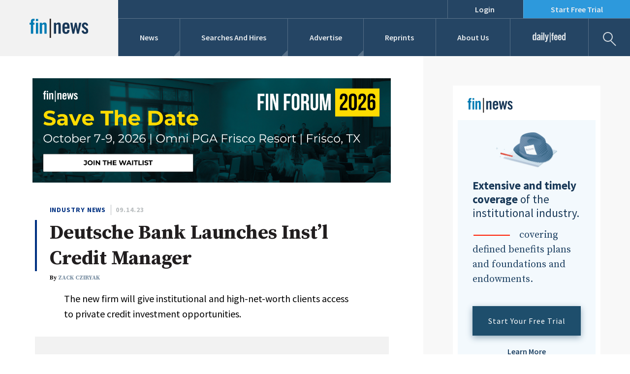

--- FILE ---
content_type: text/html; charset=UTF-8
request_url: https://www.fin-news.com/2023/09/14/deutsche-bank-launches-instl-credit-manager/
body_size: 23006
content:
<!DOCTYPE html>
<html lang="en-US">
<head>
    <!-- Google Tag Manager -->
        <script>
            (function (w, d, s, l, i) {
                w[l] = w[l] || [];
                w[l].push({
                    'gtm.start':
                        new Date().getTime(), event: 'gtm.js'
                });
                var f = d.getElementsByTagName(s)[0],
                    j = d.createElement(s), dl = l != 'dataLayer' ? '&l=' + l : '';
                j.async = true;
                j.src =
                    'https://www.googletagmanager.com/gtm.js?id=' + i + dl;
                f.parentNode.insertBefore(j, f);
            })(window, document, 'script', 'dataLayer', 'GTM-5MDGJZ3');
        </script>
        <!-- End Google Tag Manager -->
        <meta name="viewport"
          content="width=device-width, initial-scale=1.0, maximum-scale=1.0, minimum-scale=1.0, user-scalable=no"/>
    <meta charset="UTF-8"/><script type="text/javascript">(window.NREUM||(NREUM={})).init={ajax:{deny_list:["bam.nr-data.net"]},feature_flags:["soft_nav"]};(window.NREUM||(NREUM={})).loader_config={licenseKey:"adf7e40e1e",applicationID:"343629803",browserID:"343659468"};;/*! For license information please see nr-loader-rum-1.308.0.min.js.LICENSE.txt */
(()=>{var e,t,r={163:(e,t,r)=>{"use strict";r.d(t,{j:()=>E});var n=r(384),i=r(1741);var a=r(2555);r(860).K7.genericEvents;const s="experimental.resources",o="register",c=e=>{if(!e||"string"!=typeof e)return!1;try{document.createDocumentFragment().querySelector(e)}catch{return!1}return!0};var d=r(2614),u=r(944),l=r(8122);const f="[data-nr-mask]",g=e=>(0,l.a)(e,(()=>{const e={feature_flags:[],experimental:{allow_registered_children:!1,resources:!1},mask_selector:"*",block_selector:"[data-nr-block]",mask_input_options:{color:!1,date:!1,"datetime-local":!1,email:!1,month:!1,number:!1,range:!1,search:!1,tel:!1,text:!1,time:!1,url:!1,week:!1,textarea:!1,select:!1,password:!0}};return{ajax:{deny_list:void 0,block_internal:!0,enabled:!0,autoStart:!0},api:{get allow_registered_children(){return e.feature_flags.includes(o)||e.experimental.allow_registered_children},set allow_registered_children(t){e.experimental.allow_registered_children=t},duplicate_registered_data:!1},browser_consent_mode:{enabled:!1},distributed_tracing:{enabled:void 0,exclude_newrelic_header:void 0,cors_use_newrelic_header:void 0,cors_use_tracecontext_headers:void 0,allowed_origins:void 0},get feature_flags(){return e.feature_flags},set feature_flags(t){e.feature_flags=t},generic_events:{enabled:!0,autoStart:!0},harvest:{interval:30},jserrors:{enabled:!0,autoStart:!0},logging:{enabled:!0,autoStart:!0},metrics:{enabled:!0,autoStart:!0},obfuscate:void 0,page_action:{enabled:!0},page_view_event:{enabled:!0,autoStart:!0},page_view_timing:{enabled:!0,autoStart:!0},performance:{capture_marks:!1,capture_measures:!1,capture_detail:!0,resources:{get enabled(){return e.feature_flags.includes(s)||e.experimental.resources},set enabled(t){e.experimental.resources=t},asset_types:[],first_party_domains:[],ignore_newrelic:!0}},privacy:{cookies_enabled:!0},proxy:{assets:void 0,beacon:void 0},session:{expiresMs:d.wk,inactiveMs:d.BB},session_replay:{autoStart:!0,enabled:!1,preload:!1,sampling_rate:10,error_sampling_rate:100,collect_fonts:!1,inline_images:!1,fix_stylesheets:!0,mask_all_inputs:!0,get mask_text_selector(){return e.mask_selector},set mask_text_selector(t){c(t)?e.mask_selector="".concat(t,",").concat(f):""===t||null===t?e.mask_selector=f:(0,u.R)(5,t)},get block_class(){return"nr-block"},get ignore_class(){return"nr-ignore"},get mask_text_class(){return"nr-mask"},get block_selector(){return e.block_selector},set block_selector(t){c(t)?e.block_selector+=",".concat(t):""!==t&&(0,u.R)(6,t)},get mask_input_options(){return e.mask_input_options},set mask_input_options(t){t&&"object"==typeof t?e.mask_input_options={...t,password:!0}:(0,u.R)(7,t)}},session_trace:{enabled:!0,autoStart:!0},soft_navigations:{enabled:!0,autoStart:!0},spa:{enabled:!0,autoStart:!0},ssl:void 0,user_actions:{enabled:!0,elementAttributes:["id","className","tagName","type"]}}})());var p=r(6154),m=r(9324);let h=0;const v={buildEnv:m.F3,distMethod:m.Xs,version:m.xv,originTime:p.WN},b={consented:!1},y={appMetadata:{},get consented(){return this.session?.state?.consent||b.consented},set consented(e){b.consented=e},customTransaction:void 0,denyList:void 0,disabled:!1,harvester:void 0,isolatedBacklog:!1,isRecording:!1,loaderType:void 0,maxBytes:3e4,obfuscator:void 0,onerror:void 0,ptid:void 0,releaseIds:{},session:void 0,timeKeeper:void 0,registeredEntities:[],jsAttributesMetadata:{bytes:0},get harvestCount(){return++h}},_=e=>{const t=(0,l.a)(e,y),r=Object.keys(v).reduce((e,t)=>(e[t]={value:v[t],writable:!1,configurable:!0,enumerable:!0},e),{});return Object.defineProperties(t,r)};var w=r(5701);const x=e=>{const t=e.startsWith("http");e+="/",r.p=t?e:"https://"+e};var R=r(7836),k=r(3241);const A={accountID:void 0,trustKey:void 0,agentID:void 0,licenseKey:void 0,applicationID:void 0,xpid:void 0},S=e=>(0,l.a)(e,A),T=new Set;function E(e,t={},r,s){let{init:o,info:c,loader_config:d,runtime:u={},exposed:l=!0}=t;if(!c){const e=(0,n.pV)();o=e.init,c=e.info,d=e.loader_config}e.init=g(o||{}),e.loader_config=S(d||{}),c.jsAttributes??={},p.bv&&(c.jsAttributes.isWorker=!0),e.info=(0,a.D)(c);const f=e.init,m=[c.beacon,c.errorBeacon];T.has(e.agentIdentifier)||(f.proxy.assets&&(x(f.proxy.assets),m.push(f.proxy.assets)),f.proxy.beacon&&m.push(f.proxy.beacon),e.beacons=[...m],function(e){const t=(0,n.pV)();Object.getOwnPropertyNames(i.W.prototype).forEach(r=>{const n=i.W.prototype[r];if("function"!=typeof n||"constructor"===n)return;let a=t[r];e[r]&&!1!==e.exposed&&"micro-agent"!==e.runtime?.loaderType&&(t[r]=(...t)=>{const n=e[r](...t);return a?a(...t):n})})}(e),(0,n.US)("activatedFeatures",w.B)),u.denyList=[...f.ajax.deny_list||[],...f.ajax.block_internal?m:[]],u.ptid=e.agentIdentifier,u.loaderType=r,e.runtime=_(u),T.has(e.agentIdentifier)||(e.ee=R.ee.get(e.agentIdentifier),e.exposed=l,(0,k.W)({agentIdentifier:e.agentIdentifier,drained:!!w.B?.[e.agentIdentifier],type:"lifecycle",name:"initialize",feature:void 0,data:e.config})),T.add(e.agentIdentifier)}},384:(e,t,r)=>{"use strict";r.d(t,{NT:()=>s,US:()=>u,Zm:()=>o,bQ:()=>d,dV:()=>c,pV:()=>l});var n=r(6154),i=r(1863),a=r(1910);const s={beacon:"bam.nr-data.net",errorBeacon:"bam.nr-data.net"};function o(){return n.gm.NREUM||(n.gm.NREUM={}),void 0===n.gm.newrelic&&(n.gm.newrelic=n.gm.NREUM),n.gm.NREUM}function c(){let e=o();return e.o||(e.o={ST:n.gm.setTimeout,SI:n.gm.setImmediate||n.gm.setInterval,CT:n.gm.clearTimeout,XHR:n.gm.XMLHttpRequest,REQ:n.gm.Request,EV:n.gm.Event,PR:n.gm.Promise,MO:n.gm.MutationObserver,FETCH:n.gm.fetch,WS:n.gm.WebSocket},(0,a.i)(...Object.values(e.o))),e}function d(e,t){let r=o();r.initializedAgents??={},t.initializedAt={ms:(0,i.t)(),date:new Date},r.initializedAgents[e]=t}function u(e,t){o()[e]=t}function l(){return function(){let e=o();const t=e.info||{};e.info={beacon:s.beacon,errorBeacon:s.errorBeacon,...t}}(),function(){let e=o();const t=e.init||{};e.init={...t}}(),c(),function(){let e=o();const t=e.loader_config||{};e.loader_config={...t}}(),o()}},782:(e,t,r)=>{"use strict";r.d(t,{T:()=>n});const n=r(860).K7.pageViewTiming},860:(e,t,r)=>{"use strict";r.d(t,{$J:()=>u,K7:()=>c,P3:()=>d,XX:()=>i,Yy:()=>o,df:()=>a,qY:()=>n,v4:()=>s});const n="events",i="jserrors",a="browser/blobs",s="rum",o="browser/logs",c={ajax:"ajax",genericEvents:"generic_events",jserrors:i,logging:"logging",metrics:"metrics",pageAction:"page_action",pageViewEvent:"page_view_event",pageViewTiming:"page_view_timing",sessionReplay:"session_replay",sessionTrace:"session_trace",softNav:"soft_navigations",spa:"spa"},d={[c.pageViewEvent]:1,[c.pageViewTiming]:2,[c.metrics]:3,[c.jserrors]:4,[c.spa]:5,[c.ajax]:6,[c.sessionTrace]:7,[c.softNav]:8,[c.sessionReplay]:9,[c.logging]:10,[c.genericEvents]:11},u={[c.pageViewEvent]:s,[c.pageViewTiming]:n,[c.ajax]:n,[c.spa]:n,[c.softNav]:n,[c.metrics]:i,[c.jserrors]:i,[c.sessionTrace]:a,[c.sessionReplay]:a,[c.logging]:o,[c.genericEvents]:"ins"}},944:(e,t,r)=>{"use strict";r.d(t,{R:()=>i});var n=r(3241);function i(e,t){"function"==typeof console.debug&&(console.debug("New Relic Warning: https://github.com/newrelic/newrelic-browser-agent/blob/main/docs/warning-codes.md#".concat(e),t),(0,n.W)({agentIdentifier:null,drained:null,type:"data",name:"warn",feature:"warn",data:{code:e,secondary:t}}))}},1687:(e,t,r)=>{"use strict";r.d(t,{Ak:()=>d,Ze:()=>f,x3:()=>u});var n=r(3241),i=r(7836),a=r(3606),s=r(860),o=r(2646);const c={};function d(e,t){const r={staged:!1,priority:s.P3[t]||0};l(e),c[e].get(t)||c[e].set(t,r)}function u(e,t){e&&c[e]&&(c[e].get(t)&&c[e].delete(t),p(e,t,!1),c[e].size&&g(e))}function l(e){if(!e)throw new Error("agentIdentifier required");c[e]||(c[e]=new Map)}function f(e="",t="feature",r=!1){if(l(e),!e||!c[e].get(t)||r)return p(e,t);c[e].get(t).staged=!0,g(e)}function g(e){const t=Array.from(c[e]);t.every(([e,t])=>t.staged)&&(t.sort((e,t)=>e[1].priority-t[1].priority),t.forEach(([t])=>{c[e].delete(t),p(e,t)}))}function p(e,t,r=!0){const s=e?i.ee.get(e):i.ee,c=a.i.handlers;if(!s.aborted&&s.backlog&&c){if((0,n.W)({agentIdentifier:e,type:"lifecycle",name:"drain",feature:t}),r){const e=s.backlog[t],r=c[t];if(r){for(let t=0;e&&t<e.length;++t)m(e[t],r);Object.entries(r).forEach(([e,t])=>{Object.values(t||{}).forEach(t=>{t[0]?.on&&t[0]?.context()instanceof o.y&&t[0].on(e,t[1])})})}}s.isolatedBacklog||delete c[t],s.backlog[t]=null,s.emit("drain-"+t,[])}}function m(e,t){var r=e[1];Object.values(t[r]||{}).forEach(t=>{var r=e[0];if(t[0]===r){var n=t[1],i=e[3],a=e[2];n.apply(i,a)}})}},1738:(e,t,r)=>{"use strict";r.d(t,{U:()=>g,Y:()=>f});var n=r(3241),i=r(9908),a=r(1863),s=r(944),o=r(5701),c=r(3969),d=r(8362),u=r(860),l=r(4261);function f(e,t,r,a){const f=a||r;!f||f[e]&&f[e]!==d.d.prototype[e]||(f[e]=function(){(0,i.p)(c.xV,["API/"+e+"/called"],void 0,u.K7.metrics,r.ee),(0,n.W)({agentIdentifier:r.agentIdentifier,drained:!!o.B?.[r.agentIdentifier],type:"data",name:"api",feature:l.Pl+e,data:{}});try{return t.apply(this,arguments)}catch(e){(0,s.R)(23,e)}})}function g(e,t,r,n,s){const o=e.info;null===r?delete o.jsAttributes[t]:o.jsAttributes[t]=r,(s||null===r)&&(0,i.p)(l.Pl+n,[(0,a.t)(),t,r],void 0,"session",e.ee)}},1741:(e,t,r)=>{"use strict";r.d(t,{W:()=>a});var n=r(944),i=r(4261);class a{#e(e,...t){if(this[e]!==a.prototype[e])return this[e](...t);(0,n.R)(35,e)}addPageAction(e,t){return this.#e(i.hG,e,t)}register(e){return this.#e(i.eY,e)}recordCustomEvent(e,t){return this.#e(i.fF,e,t)}setPageViewName(e,t){return this.#e(i.Fw,e,t)}setCustomAttribute(e,t,r){return this.#e(i.cD,e,t,r)}noticeError(e,t){return this.#e(i.o5,e,t)}setUserId(e,t=!1){return this.#e(i.Dl,e,t)}setApplicationVersion(e){return this.#e(i.nb,e)}setErrorHandler(e){return this.#e(i.bt,e)}addRelease(e,t){return this.#e(i.k6,e,t)}log(e,t){return this.#e(i.$9,e,t)}start(){return this.#e(i.d3)}finished(e){return this.#e(i.BL,e)}recordReplay(){return this.#e(i.CH)}pauseReplay(){return this.#e(i.Tb)}addToTrace(e){return this.#e(i.U2,e)}setCurrentRouteName(e){return this.#e(i.PA,e)}interaction(e){return this.#e(i.dT,e)}wrapLogger(e,t,r){return this.#e(i.Wb,e,t,r)}measure(e,t){return this.#e(i.V1,e,t)}consent(e){return this.#e(i.Pv,e)}}},1863:(e,t,r)=>{"use strict";function n(){return Math.floor(performance.now())}r.d(t,{t:()=>n})},1910:(e,t,r)=>{"use strict";r.d(t,{i:()=>a});var n=r(944);const i=new Map;function a(...e){return e.every(e=>{if(i.has(e))return i.get(e);const t="function"==typeof e?e.toString():"",r=t.includes("[native code]"),a=t.includes("nrWrapper");return r||a||(0,n.R)(64,e?.name||t),i.set(e,r),r})}},2555:(e,t,r)=>{"use strict";r.d(t,{D:()=>o,f:()=>s});var n=r(384),i=r(8122);const a={beacon:n.NT.beacon,errorBeacon:n.NT.errorBeacon,licenseKey:void 0,applicationID:void 0,sa:void 0,queueTime:void 0,applicationTime:void 0,ttGuid:void 0,user:void 0,account:void 0,product:void 0,extra:void 0,jsAttributes:{},userAttributes:void 0,atts:void 0,transactionName:void 0,tNamePlain:void 0};function s(e){try{return!!e.licenseKey&&!!e.errorBeacon&&!!e.applicationID}catch(e){return!1}}const o=e=>(0,i.a)(e,a)},2614:(e,t,r)=>{"use strict";r.d(t,{BB:()=>s,H3:()=>n,g:()=>d,iL:()=>c,tS:()=>o,uh:()=>i,wk:()=>a});const n="NRBA",i="SESSION",a=144e5,s=18e5,o={STARTED:"session-started",PAUSE:"session-pause",RESET:"session-reset",RESUME:"session-resume",UPDATE:"session-update"},c={SAME_TAB:"same-tab",CROSS_TAB:"cross-tab"},d={OFF:0,FULL:1,ERROR:2}},2646:(e,t,r)=>{"use strict";r.d(t,{y:()=>n});class n{constructor(e){this.contextId=e}}},2843:(e,t,r)=>{"use strict";r.d(t,{G:()=>a,u:()=>i});var n=r(3878);function i(e,t=!1,r,i){(0,n.DD)("visibilitychange",function(){if(t)return void("hidden"===document.visibilityState&&e());e(document.visibilityState)},r,i)}function a(e,t,r){(0,n.sp)("pagehide",e,t,r)}},3241:(e,t,r)=>{"use strict";r.d(t,{W:()=>a});var n=r(6154);const i="newrelic";function a(e={}){try{n.gm.dispatchEvent(new CustomEvent(i,{detail:e}))}catch(e){}}},3606:(e,t,r)=>{"use strict";r.d(t,{i:()=>a});var n=r(9908);a.on=s;var i=a.handlers={};function a(e,t,r,a){s(a||n.d,i,e,t,r)}function s(e,t,r,i,a){a||(a="feature"),e||(e=n.d);var s=t[a]=t[a]||{};(s[r]=s[r]||[]).push([e,i])}},3878:(e,t,r)=>{"use strict";function n(e,t){return{capture:e,passive:!1,signal:t}}function i(e,t,r=!1,i){window.addEventListener(e,t,n(r,i))}function a(e,t,r=!1,i){document.addEventListener(e,t,n(r,i))}r.d(t,{DD:()=>a,jT:()=>n,sp:()=>i})},3969:(e,t,r)=>{"use strict";r.d(t,{TZ:()=>n,XG:()=>o,rs:()=>i,xV:()=>s,z_:()=>a});const n=r(860).K7.metrics,i="sm",a="cm",s="storeSupportabilityMetrics",o="storeEventMetrics"},4234:(e,t,r)=>{"use strict";r.d(t,{W:()=>a});var n=r(7836),i=r(1687);class a{constructor(e,t){this.agentIdentifier=e,this.ee=n.ee.get(e),this.featureName=t,this.blocked=!1}deregisterDrain(){(0,i.x3)(this.agentIdentifier,this.featureName)}}},4261:(e,t,r)=>{"use strict";r.d(t,{$9:()=>d,BL:()=>o,CH:()=>g,Dl:()=>_,Fw:()=>y,PA:()=>h,Pl:()=>n,Pv:()=>k,Tb:()=>l,U2:()=>a,V1:()=>R,Wb:()=>x,bt:()=>b,cD:()=>v,d3:()=>w,dT:()=>c,eY:()=>p,fF:()=>f,hG:()=>i,k6:()=>s,nb:()=>m,o5:()=>u});const n="api-",i="addPageAction",a="addToTrace",s="addRelease",o="finished",c="interaction",d="log",u="noticeError",l="pauseReplay",f="recordCustomEvent",g="recordReplay",p="register",m="setApplicationVersion",h="setCurrentRouteName",v="setCustomAttribute",b="setErrorHandler",y="setPageViewName",_="setUserId",w="start",x="wrapLogger",R="measure",k="consent"},5289:(e,t,r)=>{"use strict";r.d(t,{GG:()=>s,Qr:()=>c,sB:()=>o});var n=r(3878),i=r(6389);function a(){return"undefined"==typeof document||"complete"===document.readyState}function s(e,t){if(a())return e();const r=(0,i.J)(e),s=setInterval(()=>{a()&&(clearInterval(s),r())},500);(0,n.sp)("load",r,t)}function o(e){if(a())return e();(0,n.DD)("DOMContentLoaded",e)}function c(e){if(a())return e();(0,n.sp)("popstate",e)}},5607:(e,t,r)=>{"use strict";r.d(t,{W:()=>n});const n=(0,r(9566).bz)()},5701:(e,t,r)=>{"use strict";r.d(t,{B:()=>a,t:()=>s});var n=r(3241);const i=new Set,a={};function s(e,t){const r=t.agentIdentifier;a[r]??={},e&&"object"==typeof e&&(i.has(r)||(t.ee.emit("rumresp",[e]),a[r]=e,i.add(r),(0,n.W)({agentIdentifier:r,loaded:!0,drained:!0,type:"lifecycle",name:"load",feature:void 0,data:e})))}},6154:(e,t,r)=>{"use strict";r.d(t,{OF:()=>c,RI:()=>i,WN:()=>u,bv:()=>a,eN:()=>l,gm:()=>s,mw:()=>o,sb:()=>d});var n=r(1863);const i="undefined"!=typeof window&&!!window.document,a="undefined"!=typeof WorkerGlobalScope&&("undefined"!=typeof self&&self instanceof WorkerGlobalScope&&self.navigator instanceof WorkerNavigator||"undefined"!=typeof globalThis&&globalThis instanceof WorkerGlobalScope&&globalThis.navigator instanceof WorkerNavigator),s=i?window:"undefined"!=typeof WorkerGlobalScope&&("undefined"!=typeof self&&self instanceof WorkerGlobalScope&&self||"undefined"!=typeof globalThis&&globalThis instanceof WorkerGlobalScope&&globalThis),o=Boolean("hidden"===s?.document?.visibilityState),c=/iPad|iPhone|iPod/.test(s.navigator?.userAgent),d=c&&"undefined"==typeof SharedWorker,u=((()=>{const e=s.navigator?.userAgent?.match(/Firefox[/\s](\d+\.\d+)/);Array.isArray(e)&&e.length>=2&&e[1]})(),Date.now()-(0,n.t)()),l=()=>"undefined"!=typeof PerformanceNavigationTiming&&s?.performance?.getEntriesByType("navigation")?.[0]?.responseStart},6389:(e,t,r)=>{"use strict";function n(e,t=500,r={}){const n=r?.leading||!1;let i;return(...r)=>{n&&void 0===i&&(e.apply(this,r),i=setTimeout(()=>{i=clearTimeout(i)},t)),n||(clearTimeout(i),i=setTimeout(()=>{e.apply(this,r)},t))}}function i(e){let t=!1;return(...r)=>{t||(t=!0,e.apply(this,r))}}r.d(t,{J:()=>i,s:()=>n})},6630:(e,t,r)=>{"use strict";r.d(t,{T:()=>n});const n=r(860).K7.pageViewEvent},7699:(e,t,r)=>{"use strict";r.d(t,{It:()=>a,KC:()=>o,No:()=>i,qh:()=>s});var n=r(860);const i=16e3,a=1e6,s="SESSION_ERROR",o={[n.K7.logging]:!0,[n.K7.genericEvents]:!1,[n.K7.jserrors]:!1,[n.K7.ajax]:!1}},7836:(e,t,r)=>{"use strict";r.d(t,{P:()=>o,ee:()=>c});var n=r(384),i=r(8990),a=r(2646),s=r(5607);const o="nr@context:".concat(s.W),c=function e(t,r){var n={},s={},u={},l=!1;try{l=16===r.length&&d.initializedAgents?.[r]?.runtime.isolatedBacklog}catch(e){}var f={on:p,addEventListener:p,removeEventListener:function(e,t){var r=n[e];if(!r)return;for(var i=0;i<r.length;i++)r[i]===t&&r.splice(i,1)},emit:function(e,r,n,i,a){!1!==a&&(a=!0);if(c.aborted&&!i)return;t&&a&&t.emit(e,r,n);var o=g(n);m(e).forEach(e=>{e.apply(o,r)});var d=v()[s[e]];d&&d.push([f,e,r,o]);return o},get:h,listeners:m,context:g,buffer:function(e,t){const r=v();if(t=t||"feature",f.aborted)return;Object.entries(e||{}).forEach(([e,n])=>{s[n]=t,t in r||(r[t]=[])})},abort:function(){f._aborted=!0,Object.keys(f.backlog).forEach(e=>{delete f.backlog[e]})},isBuffering:function(e){return!!v()[s[e]]},debugId:r,backlog:l?{}:t&&"object"==typeof t.backlog?t.backlog:{},isolatedBacklog:l};return Object.defineProperty(f,"aborted",{get:()=>{let e=f._aborted||!1;return e||(t&&(e=t.aborted),e)}}),f;function g(e){return e&&e instanceof a.y?e:e?(0,i.I)(e,o,()=>new a.y(o)):new a.y(o)}function p(e,t){n[e]=m(e).concat(t)}function m(e){return n[e]||[]}function h(t){return u[t]=u[t]||e(f,t)}function v(){return f.backlog}}(void 0,"globalEE"),d=(0,n.Zm)();d.ee||(d.ee=c)},8122:(e,t,r)=>{"use strict";r.d(t,{a:()=>i});var n=r(944);function i(e,t){try{if(!e||"object"!=typeof e)return(0,n.R)(3);if(!t||"object"!=typeof t)return(0,n.R)(4);const r=Object.create(Object.getPrototypeOf(t),Object.getOwnPropertyDescriptors(t)),a=0===Object.keys(r).length?e:r;for(let s in a)if(void 0!==e[s])try{if(null===e[s]){r[s]=null;continue}Array.isArray(e[s])&&Array.isArray(t[s])?r[s]=Array.from(new Set([...e[s],...t[s]])):"object"==typeof e[s]&&"object"==typeof t[s]?r[s]=i(e[s],t[s]):r[s]=e[s]}catch(e){r[s]||(0,n.R)(1,e)}return r}catch(e){(0,n.R)(2,e)}}},8362:(e,t,r)=>{"use strict";r.d(t,{d:()=>a});var n=r(9566),i=r(1741);class a extends i.W{agentIdentifier=(0,n.LA)(16)}},8374:(e,t,r)=>{r.nc=(()=>{try{return document?.currentScript?.nonce}catch(e){}return""})()},8990:(e,t,r)=>{"use strict";r.d(t,{I:()=>i});var n=Object.prototype.hasOwnProperty;function i(e,t,r){if(n.call(e,t))return e[t];var i=r();if(Object.defineProperty&&Object.keys)try{return Object.defineProperty(e,t,{value:i,writable:!0,enumerable:!1}),i}catch(e){}return e[t]=i,i}},9324:(e,t,r)=>{"use strict";r.d(t,{F3:()=>i,Xs:()=>a,xv:()=>n});const n="1.308.0",i="PROD",a="CDN"},9566:(e,t,r)=>{"use strict";r.d(t,{LA:()=>o,bz:()=>s});var n=r(6154);const i="xxxxxxxx-xxxx-4xxx-yxxx-xxxxxxxxxxxx";function a(e,t){return e?15&e[t]:16*Math.random()|0}function s(){const e=n.gm?.crypto||n.gm?.msCrypto;let t,r=0;return e&&e.getRandomValues&&(t=e.getRandomValues(new Uint8Array(30))),i.split("").map(e=>"x"===e?a(t,r++).toString(16):"y"===e?(3&a()|8).toString(16):e).join("")}function o(e){const t=n.gm?.crypto||n.gm?.msCrypto;let r,i=0;t&&t.getRandomValues&&(r=t.getRandomValues(new Uint8Array(e)));const s=[];for(var o=0;o<e;o++)s.push(a(r,i++).toString(16));return s.join("")}},9908:(e,t,r)=>{"use strict";r.d(t,{d:()=>n,p:()=>i});var n=r(7836).ee.get("handle");function i(e,t,r,i,a){a?(a.buffer([e],i),a.emit(e,t,r)):(n.buffer([e],i),n.emit(e,t,r))}}},n={};function i(e){var t=n[e];if(void 0!==t)return t.exports;var a=n[e]={exports:{}};return r[e](a,a.exports,i),a.exports}i.m=r,i.d=(e,t)=>{for(var r in t)i.o(t,r)&&!i.o(e,r)&&Object.defineProperty(e,r,{enumerable:!0,get:t[r]})},i.f={},i.e=e=>Promise.all(Object.keys(i.f).reduce((t,r)=>(i.f[r](e,t),t),[])),i.u=e=>"nr-rum-1.308.0.min.js",i.o=(e,t)=>Object.prototype.hasOwnProperty.call(e,t),e={},t="NRBA-1.308.0.PROD:",i.l=(r,n,a,s)=>{if(e[r])e[r].push(n);else{var o,c;if(void 0!==a)for(var d=document.getElementsByTagName("script"),u=0;u<d.length;u++){var l=d[u];if(l.getAttribute("src")==r||l.getAttribute("data-webpack")==t+a){o=l;break}}if(!o){c=!0;var f={296:"sha512-+MIMDsOcckGXa1EdWHqFNv7P+JUkd5kQwCBr3KE6uCvnsBNUrdSt4a/3/L4j4TxtnaMNjHpza2/erNQbpacJQA=="};(o=document.createElement("script")).charset="utf-8",i.nc&&o.setAttribute("nonce",i.nc),o.setAttribute("data-webpack",t+a),o.src=r,0!==o.src.indexOf(window.location.origin+"/")&&(o.crossOrigin="anonymous"),f[s]&&(o.integrity=f[s])}e[r]=[n];var g=(t,n)=>{o.onerror=o.onload=null,clearTimeout(p);var i=e[r];if(delete e[r],o.parentNode&&o.parentNode.removeChild(o),i&&i.forEach(e=>e(n)),t)return t(n)},p=setTimeout(g.bind(null,void 0,{type:"timeout",target:o}),12e4);o.onerror=g.bind(null,o.onerror),o.onload=g.bind(null,o.onload),c&&document.head.appendChild(o)}},i.r=e=>{"undefined"!=typeof Symbol&&Symbol.toStringTag&&Object.defineProperty(e,Symbol.toStringTag,{value:"Module"}),Object.defineProperty(e,"__esModule",{value:!0})},i.p="https://js-agent.newrelic.com/",(()=>{var e={374:0,840:0};i.f.j=(t,r)=>{var n=i.o(e,t)?e[t]:void 0;if(0!==n)if(n)r.push(n[2]);else{var a=new Promise((r,i)=>n=e[t]=[r,i]);r.push(n[2]=a);var s=i.p+i.u(t),o=new Error;i.l(s,r=>{if(i.o(e,t)&&(0!==(n=e[t])&&(e[t]=void 0),n)){var a=r&&("load"===r.type?"missing":r.type),s=r&&r.target&&r.target.src;o.message="Loading chunk "+t+" failed: ("+a+": "+s+")",o.name="ChunkLoadError",o.type=a,o.request=s,n[1](o)}},"chunk-"+t,t)}};var t=(t,r)=>{var n,a,[s,o,c]=r,d=0;if(s.some(t=>0!==e[t])){for(n in o)i.o(o,n)&&(i.m[n]=o[n]);if(c)c(i)}for(t&&t(r);d<s.length;d++)a=s[d],i.o(e,a)&&e[a]&&e[a][0](),e[a]=0},r=self["webpackChunk:NRBA-1.308.0.PROD"]=self["webpackChunk:NRBA-1.308.0.PROD"]||[];r.forEach(t.bind(null,0)),r.push=t.bind(null,r.push.bind(r))})(),(()=>{"use strict";i(8374);var e=i(8362),t=i(860);const r=Object.values(t.K7);var n=i(163);var a=i(9908),s=i(1863),o=i(4261),c=i(1738);var d=i(1687),u=i(4234),l=i(5289),f=i(6154),g=i(944),p=i(384);const m=e=>f.RI&&!0===e?.privacy.cookies_enabled;function h(e){return!!(0,p.dV)().o.MO&&m(e)&&!0===e?.session_trace.enabled}var v=i(6389),b=i(7699);class y extends u.W{constructor(e,t){super(e.agentIdentifier,t),this.agentRef=e,this.abortHandler=void 0,this.featAggregate=void 0,this.loadedSuccessfully=void 0,this.onAggregateImported=new Promise(e=>{this.loadedSuccessfully=e}),this.deferred=Promise.resolve(),!1===e.init[this.featureName].autoStart?this.deferred=new Promise((t,r)=>{this.ee.on("manual-start-all",(0,v.J)(()=>{(0,d.Ak)(e.agentIdentifier,this.featureName),t()}))}):(0,d.Ak)(e.agentIdentifier,t)}importAggregator(e,t,r={}){if(this.featAggregate)return;const n=async()=>{let n;await this.deferred;try{if(m(e.init)){const{setupAgentSession:t}=await i.e(296).then(i.bind(i,3305));n=t(e)}}catch(e){(0,g.R)(20,e),this.ee.emit("internal-error",[e]),(0,a.p)(b.qh,[e],void 0,this.featureName,this.ee)}try{if(!this.#t(this.featureName,n,e.init))return(0,d.Ze)(this.agentIdentifier,this.featureName),void this.loadedSuccessfully(!1);const{Aggregate:i}=await t();this.featAggregate=new i(e,r),e.runtime.harvester.initializedAggregates.push(this.featAggregate),this.loadedSuccessfully(!0)}catch(e){(0,g.R)(34,e),this.abortHandler?.(),(0,d.Ze)(this.agentIdentifier,this.featureName,!0),this.loadedSuccessfully(!1),this.ee&&this.ee.abort()}};f.RI?(0,l.GG)(()=>n(),!0):n()}#t(e,r,n){if(this.blocked)return!1;switch(e){case t.K7.sessionReplay:return h(n)&&!!r;case t.K7.sessionTrace:return!!r;default:return!0}}}var _=i(6630),w=i(2614),x=i(3241);class R extends y{static featureName=_.T;constructor(e){var t;super(e,_.T),this.setupInspectionEvents(e.agentIdentifier),t=e,(0,c.Y)(o.Fw,function(e,r){"string"==typeof e&&("/"!==e.charAt(0)&&(e="/"+e),t.runtime.customTransaction=(r||"http://custom.transaction")+e,(0,a.p)(o.Pl+o.Fw,[(0,s.t)()],void 0,void 0,t.ee))},t),this.importAggregator(e,()=>i.e(296).then(i.bind(i,3943)))}setupInspectionEvents(e){const t=(t,r)=>{t&&(0,x.W)({agentIdentifier:e,timeStamp:t.timeStamp,loaded:"complete"===t.target.readyState,type:"window",name:r,data:t.target.location+""})};(0,l.sB)(e=>{t(e,"DOMContentLoaded")}),(0,l.GG)(e=>{t(e,"load")}),(0,l.Qr)(e=>{t(e,"navigate")}),this.ee.on(w.tS.UPDATE,(t,r)=>{(0,x.W)({agentIdentifier:e,type:"lifecycle",name:"session",data:r})})}}class k extends e.d{constructor(e){var t;(super(),f.gm)?(this.features={},(0,p.bQ)(this.agentIdentifier,this),this.desiredFeatures=new Set(e.features||[]),this.desiredFeatures.add(R),(0,n.j)(this,e,e.loaderType||"agent"),t=this,(0,c.Y)(o.cD,function(e,r,n=!1){if("string"==typeof e){if(["string","number","boolean"].includes(typeof r)||null===r)return(0,c.U)(t,e,r,o.cD,n);(0,g.R)(40,typeof r)}else(0,g.R)(39,typeof e)},t),function(e){(0,c.Y)(o.Dl,function(t,r=!1){if("string"!=typeof t&&null!==t)return void(0,g.R)(41,typeof t);const n=e.info.jsAttributes["enduser.id"];r&&null!=n&&n!==t?(0,a.p)(o.Pl+"setUserIdAndResetSession",[t],void 0,"session",e.ee):(0,c.U)(e,"enduser.id",t,o.Dl,!0)},e)}(this),function(e){(0,c.Y)(o.nb,function(t){if("string"==typeof t||null===t)return(0,c.U)(e,"application.version",t,o.nb,!1);(0,g.R)(42,typeof t)},e)}(this),function(e){(0,c.Y)(o.d3,function(){e.ee.emit("manual-start-all")},e)}(this),function(e){(0,c.Y)(o.Pv,function(t=!0){if("boolean"==typeof t){if((0,a.p)(o.Pl+o.Pv,[t],void 0,"session",e.ee),e.runtime.consented=t,t){const t=e.features.page_view_event;t.onAggregateImported.then(e=>{const r=t.featAggregate;e&&!r.sentRum&&r.sendRum()})}}else(0,g.R)(65,typeof t)},e)}(this),this.run()):(0,g.R)(21)}get config(){return{info:this.info,init:this.init,loader_config:this.loader_config,runtime:this.runtime}}get api(){return this}run(){try{const e=function(e){const t={};return r.forEach(r=>{t[r]=!!e[r]?.enabled}),t}(this.init),n=[...this.desiredFeatures];n.sort((e,r)=>t.P3[e.featureName]-t.P3[r.featureName]),n.forEach(r=>{if(!e[r.featureName]&&r.featureName!==t.K7.pageViewEvent)return;if(r.featureName===t.K7.spa)return void(0,g.R)(67);const n=function(e){switch(e){case t.K7.ajax:return[t.K7.jserrors];case t.K7.sessionTrace:return[t.K7.ajax,t.K7.pageViewEvent];case t.K7.sessionReplay:return[t.K7.sessionTrace];case t.K7.pageViewTiming:return[t.K7.pageViewEvent];default:return[]}}(r.featureName).filter(e=>!(e in this.features));n.length>0&&(0,g.R)(36,{targetFeature:r.featureName,missingDependencies:n}),this.features[r.featureName]=new r(this)})}catch(e){(0,g.R)(22,e);for(const e in this.features)this.features[e].abortHandler?.();const t=(0,p.Zm)();delete t.initializedAgents[this.agentIdentifier]?.features,delete this.sharedAggregator;return t.ee.get(this.agentIdentifier).abort(),!1}}}var A=i(2843),S=i(782);class T extends y{static featureName=S.T;constructor(e){super(e,S.T),f.RI&&((0,A.u)(()=>(0,a.p)("docHidden",[(0,s.t)()],void 0,S.T,this.ee),!0),(0,A.G)(()=>(0,a.p)("winPagehide",[(0,s.t)()],void 0,S.T,this.ee)),this.importAggregator(e,()=>i.e(296).then(i.bind(i,2117))))}}var E=i(3969);class I extends y{static featureName=E.TZ;constructor(e){super(e,E.TZ),f.RI&&document.addEventListener("securitypolicyviolation",e=>{(0,a.p)(E.xV,["Generic/CSPViolation/Detected"],void 0,this.featureName,this.ee)}),this.importAggregator(e,()=>i.e(296).then(i.bind(i,9623)))}}new k({features:[R,T,I],loaderType:"lite"})})()})();</script>

    <!-- Global Meta -->
    <title>Deutsche Bank Launches Inst’l Credit Manager | FIN News</title>
    <link rel="profile" href="https://gmpg.org/xfn/11" />
    <link rel="pingback" href="https://www.fin-news.com/xmlrpc.php"/>
<!--[if lt IE 9]>
    <script src="https://www.fin-news.com/wp-content/themes/finnews/js/html5.js"
            type="text/javascript"></script>
    <![endif]-->

    <meta name='robots' content='max-image-preview:large' />

	<!-- This site is optimized with the Yoast SEO plugin v14.3 - https://yoast.com/wordpress/plugins/seo/ -->
	<meta name="description" content="The new firm will give institutional and high-net-worth clients access to private credit investment opportunities." />
	<meta name="robots" content="index, follow" />
	<meta name="googlebot" content="index, follow, max-snippet:-1, max-image-preview:large, max-video-preview:-1" />
	<meta name="bingbot" content="index, follow, max-snippet:-1, max-image-preview:large, max-video-preview:-1" />
	<link rel="canonical" href="https://www.fin-news.com/2023/09/14/deutsche-bank-launches-instl-credit-manager/" />
	<meta property="og:locale" content="en_US" />
	<meta property="og:type" content="article" />
	<meta property="og:title" content="Deutsche Bank Launches Inst’l Credit Manager - FIN News" />
	<meta property="og:description" content="The new firm will give institutional and high-net-worth clients access to private credit investment opportunities." />
	<meta property="og:url" content="https://www.fin-news.com/2023/09/14/deutsche-bank-launches-instl-credit-manager/" />
	<meta property="og:site_name" content="FIN News" />
	<meta property="article:published_time" content="2023-09-14T19:39:33+00:00" />
	<meta property="og:image" content="https://www.fin-news.com/wp-content/uploads/2023/09/5-Blue.png" />
	<meta property="og:image:width" content="1920" />
	<meta property="og:image:height" content="691" />
	<meta name="twitter:card" content="summary_large_image" />
	<meta name="twitter:creator" content="@findaily" />
	<meta name="twitter:site" content="@findaily" />
	<!-- / Yoast SEO plugin. -->


<link rel="preconnect" href="https://adservice.google.com" crossorigin>
<link rel="preconnect" href="https://bam.nr-data.net" crossorigin>
<link rel="preconnect" href="https://cdn.userway.org" crossorigin>
<link rel="preconnect" href="https://fonts.googleapis.com" crossorigin>
<link rel="preconnect" href="https://fonts.gstatic.com" crossorigin>
<link rel="preconnect" href="https://js-agent.newrelic.com" crossorigin>
<link rel="preconnect" href="https://securepubads.g.doubleclick.net" crossorigin>
<link rel="preconnect" href="https://www.google-analytics.com" crossorigin>
<link rel="preconnect" href="https://www.googletagmanager.com" crossorigin>
<link rel="preconnect" href="https://www.googletagservices.com" crossorigin>
<link rel='dns-prefetch' href='//www.fin-news.com' />
<link rel='dns-prefetch' href='//js.stripe.com' />
<link rel='stylesheet' id='wp-block-library-css'  href='https://www.fin-news.com/wp-includes/css/dist/block-library/style.min.css?ver=5.9.2' type='text/css' media='all' />
<style id='global-styles-inline-css' type='text/css'>
body{--wp--preset--color--black: #000000;--wp--preset--color--cyan-bluish-gray: #abb8c3;--wp--preset--color--white: #ffffff;--wp--preset--color--pale-pink: #f78da7;--wp--preset--color--vivid-red: #cf2e2e;--wp--preset--color--luminous-vivid-orange: #ff6900;--wp--preset--color--luminous-vivid-amber: #fcb900;--wp--preset--color--light-green-cyan: #7bdcb5;--wp--preset--color--vivid-green-cyan: #00d084;--wp--preset--color--pale-cyan-blue: #8ed1fc;--wp--preset--color--vivid-cyan-blue: #0693e3;--wp--preset--color--vivid-purple: #9b51e0;--wp--preset--gradient--vivid-cyan-blue-to-vivid-purple: linear-gradient(135deg,rgba(6,147,227,1) 0%,rgb(155,81,224) 100%);--wp--preset--gradient--light-green-cyan-to-vivid-green-cyan: linear-gradient(135deg,rgb(122,220,180) 0%,rgb(0,208,130) 100%);--wp--preset--gradient--luminous-vivid-amber-to-luminous-vivid-orange: linear-gradient(135deg,rgba(252,185,0,1) 0%,rgba(255,105,0,1) 100%);--wp--preset--gradient--luminous-vivid-orange-to-vivid-red: linear-gradient(135deg,rgba(255,105,0,1) 0%,rgb(207,46,46) 100%);--wp--preset--gradient--very-light-gray-to-cyan-bluish-gray: linear-gradient(135deg,rgb(238,238,238) 0%,rgb(169,184,195) 100%);--wp--preset--gradient--cool-to-warm-spectrum: linear-gradient(135deg,rgb(74,234,220) 0%,rgb(151,120,209) 20%,rgb(207,42,186) 40%,rgb(238,44,130) 60%,rgb(251,105,98) 80%,rgb(254,248,76) 100%);--wp--preset--gradient--blush-light-purple: linear-gradient(135deg,rgb(255,206,236) 0%,rgb(152,150,240) 100%);--wp--preset--gradient--blush-bordeaux: linear-gradient(135deg,rgb(254,205,165) 0%,rgb(254,45,45) 50%,rgb(107,0,62) 100%);--wp--preset--gradient--luminous-dusk: linear-gradient(135deg,rgb(255,203,112) 0%,rgb(199,81,192) 50%,rgb(65,88,208) 100%);--wp--preset--gradient--pale-ocean: linear-gradient(135deg,rgb(255,245,203) 0%,rgb(182,227,212) 50%,rgb(51,167,181) 100%);--wp--preset--gradient--electric-grass: linear-gradient(135deg,rgb(202,248,128) 0%,rgb(113,206,126) 100%);--wp--preset--gradient--midnight: linear-gradient(135deg,rgb(2,3,129) 0%,rgb(40,116,252) 100%);--wp--preset--duotone--dark-grayscale: url('#wp-duotone-dark-grayscale');--wp--preset--duotone--grayscale: url('#wp-duotone-grayscale');--wp--preset--duotone--purple-yellow: url('#wp-duotone-purple-yellow');--wp--preset--duotone--blue-red: url('#wp-duotone-blue-red');--wp--preset--duotone--midnight: url('#wp-duotone-midnight');--wp--preset--duotone--magenta-yellow: url('#wp-duotone-magenta-yellow');--wp--preset--duotone--purple-green: url('#wp-duotone-purple-green');--wp--preset--duotone--blue-orange: url('#wp-duotone-blue-orange');--wp--preset--font-size--small: 13px;--wp--preset--font-size--medium: 20px;--wp--preset--font-size--large: 36px;--wp--preset--font-size--x-large: 42px;}.has-black-color{color: var(--wp--preset--color--black) !important;}.has-cyan-bluish-gray-color{color: var(--wp--preset--color--cyan-bluish-gray) !important;}.has-white-color{color: var(--wp--preset--color--white) !important;}.has-pale-pink-color{color: var(--wp--preset--color--pale-pink) !important;}.has-vivid-red-color{color: var(--wp--preset--color--vivid-red) !important;}.has-luminous-vivid-orange-color{color: var(--wp--preset--color--luminous-vivid-orange) !important;}.has-luminous-vivid-amber-color{color: var(--wp--preset--color--luminous-vivid-amber) !important;}.has-light-green-cyan-color{color: var(--wp--preset--color--light-green-cyan) !important;}.has-vivid-green-cyan-color{color: var(--wp--preset--color--vivid-green-cyan) !important;}.has-pale-cyan-blue-color{color: var(--wp--preset--color--pale-cyan-blue) !important;}.has-vivid-cyan-blue-color{color: var(--wp--preset--color--vivid-cyan-blue) !important;}.has-vivid-purple-color{color: var(--wp--preset--color--vivid-purple) !important;}.has-black-background-color{background-color: var(--wp--preset--color--black) !important;}.has-cyan-bluish-gray-background-color{background-color: var(--wp--preset--color--cyan-bluish-gray) !important;}.has-white-background-color{background-color: var(--wp--preset--color--white) !important;}.has-pale-pink-background-color{background-color: var(--wp--preset--color--pale-pink) !important;}.has-vivid-red-background-color{background-color: var(--wp--preset--color--vivid-red) !important;}.has-luminous-vivid-orange-background-color{background-color: var(--wp--preset--color--luminous-vivid-orange) !important;}.has-luminous-vivid-amber-background-color{background-color: var(--wp--preset--color--luminous-vivid-amber) !important;}.has-light-green-cyan-background-color{background-color: var(--wp--preset--color--light-green-cyan) !important;}.has-vivid-green-cyan-background-color{background-color: var(--wp--preset--color--vivid-green-cyan) !important;}.has-pale-cyan-blue-background-color{background-color: var(--wp--preset--color--pale-cyan-blue) !important;}.has-vivid-cyan-blue-background-color{background-color: var(--wp--preset--color--vivid-cyan-blue) !important;}.has-vivid-purple-background-color{background-color: var(--wp--preset--color--vivid-purple) !important;}.has-black-border-color{border-color: var(--wp--preset--color--black) !important;}.has-cyan-bluish-gray-border-color{border-color: var(--wp--preset--color--cyan-bluish-gray) !important;}.has-white-border-color{border-color: var(--wp--preset--color--white) !important;}.has-pale-pink-border-color{border-color: var(--wp--preset--color--pale-pink) !important;}.has-vivid-red-border-color{border-color: var(--wp--preset--color--vivid-red) !important;}.has-luminous-vivid-orange-border-color{border-color: var(--wp--preset--color--luminous-vivid-orange) !important;}.has-luminous-vivid-amber-border-color{border-color: var(--wp--preset--color--luminous-vivid-amber) !important;}.has-light-green-cyan-border-color{border-color: var(--wp--preset--color--light-green-cyan) !important;}.has-vivid-green-cyan-border-color{border-color: var(--wp--preset--color--vivid-green-cyan) !important;}.has-pale-cyan-blue-border-color{border-color: var(--wp--preset--color--pale-cyan-blue) !important;}.has-vivid-cyan-blue-border-color{border-color: var(--wp--preset--color--vivid-cyan-blue) !important;}.has-vivid-purple-border-color{border-color: var(--wp--preset--color--vivid-purple) !important;}.has-vivid-cyan-blue-to-vivid-purple-gradient-background{background: var(--wp--preset--gradient--vivid-cyan-blue-to-vivid-purple) !important;}.has-light-green-cyan-to-vivid-green-cyan-gradient-background{background: var(--wp--preset--gradient--light-green-cyan-to-vivid-green-cyan) !important;}.has-luminous-vivid-amber-to-luminous-vivid-orange-gradient-background{background: var(--wp--preset--gradient--luminous-vivid-amber-to-luminous-vivid-orange) !important;}.has-luminous-vivid-orange-to-vivid-red-gradient-background{background: var(--wp--preset--gradient--luminous-vivid-orange-to-vivid-red) !important;}.has-very-light-gray-to-cyan-bluish-gray-gradient-background{background: var(--wp--preset--gradient--very-light-gray-to-cyan-bluish-gray) !important;}.has-cool-to-warm-spectrum-gradient-background{background: var(--wp--preset--gradient--cool-to-warm-spectrum) !important;}.has-blush-light-purple-gradient-background{background: var(--wp--preset--gradient--blush-light-purple) !important;}.has-blush-bordeaux-gradient-background{background: var(--wp--preset--gradient--blush-bordeaux) !important;}.has-luminous-dusk-gradient-background{background: var(--wp--preset--gradient--luminous-dusk) !important;}.has-pale-ocean-gradient-background{background: var(--wp--preset--gradient--pale-ocean) !important;}.has-electric-grass-gradient-background{background: var(--wp--preset--gradient--electric-grass) !important;}.has-midnight-gradient-background{background: var(--wp--preset--gradient--midnight) !important;}.has-small-font-size{font-size: var(--wp--preset--font-size--small) !important;}.has-medium-font-size{font-size: var(--wp--preset--font-size--medium) !important;}.has-large-font-size{font-size: var(--wp--preset--font-size--large) !important;}.has-x-large-font-size{font-size: var(--wp--preset--font-size--x-large) !important;}
</style>
<link rel='stylesheet' id='fin-up-front-style-css'  href='https://www.fin-news.com/wp-content/plugins/fin-user-portal/dist/css/front-all.min.css?ver=1.0.8.5' type='text/css' media='all' />
<link rel='stylesheet' id='jquery-ui-css'  href='https://www.fin-news.com/wp-content/themes/finnews/dist/css/jquery-ui.min.css?ver=1.2.4.14' type='text/css' media='all' />
<link rel='stylesheet' id='style-css'  href='https://www.fin-news.com/wp-content/themes/finnews/dist/css/style.min.css?ver=1.2.4.14' type='text/css' media='all' />
<script type='text/javascript' src='https://www.fin-news.com/wp-includes/js/jquery/jquery.min.js?ver=3.6.0' id='jquery-core-js'></script>
<script type='text/javascript' src='https://www.fin-news.com/wp-content/plugins/fin-user-portal/dist/assets/jquery.validate.min.js?ver=1.0.8.5' id='fin-up-front-jquery-validate-js'></script>
<script type='text/javascript' src='https://js.stripe.com/v3/?ver=1.0.8.5' id='stripe-js'></script>
<script type='text/javascript' src='https://www.fin-news.com/wp-content/plugins/fin-user-portal/dist/js/ScnFinAutocomplete.min.js?ver=1.0.8.5' id='fin-up-scn-autocomplete-js'></script>
<script type='text/javascript' id='fin-up-front-script-js-extra'>
/* <![CDATA[ */
var ajax_object = {"ajax_url":"https:\/\/www.fin-news.com\/wp-admin\/admin-ajax.php"};
/* ]]> */
</script>
<script type='text/javascript' src='https://www.fin-news.com/wp-content/plugins/fin-user-portal/dist/js/front-all.min.js?ver=1.0.8.5' id='fin-up-front-script-js'></script>
<script type='text/javascript' src='https://www.fin-news.com/wp-content/themes/finnews/dist/js/external/clipboard.min.js?ver=1.2.4.14' id='clipboard-js-js'></script>
<link rel="alternate" type="application/json+oembed" href="https://www.fin-news.com/wp-json/oembed/1.0/embed?url=https%3A%2F%2Fwww.fin-news.com%2F2023%2F09%2F14%2Fdeutsche-bank-launches-instl-credit-manager%2F" />
<link rel="alternate" type="text/xml+oembed" href="https://www.fin-news.com/wp-json/oembed/1.0/embed?url=https%3A%2F%2Fwww.fin-news.com%2F2023%2F09%2F14%2Fdeutsche-bank-launches-instl-credit-manager%2F&#038;format=xml" />
<script>priceMap = null;subId = null;userEmail = null;finSubTitle = null;trialOfferOfferMap = null;trialExp = null;baseTitle = null;isInvoiceUser = null;showBillingFlash = null;childUsersRemaining = null;offerId = null;isUpgrade = null;states ={"Other":"Non-US","AL":"Alabama","AK":"Alaska","AZ":"Arizona","AR":"Arkansas","CA":"California","CO":"Colorado","CT":"Connecticut","DC":"District of Columbia","DE":"Delaware","FL":"Florida","GA":"Georgia","HI":"Hawaii","ID":"Idaho","IL":"Illinois","IN":"Indiana","IA":"Iowa","KS":"Kansas","KY":"Kentucky","LA":"Louisiana","ME":"Maine","MD":"Maryland","MA":"Massachusetts","MI":"Michigan","MN":"Minnesota","MS":"Mississippi","MO":"Missouri","MT":"Montana","NE":"Nebraska","NV":"Nevada","NH":"New Hampshire","NJ":"New Jersey","NM":"New Mexico","NY":"New York","NC":"North Carolina","ND":"North Dakota","OH":"Ohio","OK":"Oklahoma","OR":"Oregon","PA":"Pennsylvania","PR":"Puerto Rico","RI":"Rhode Island","SC":"South Carolina","SD":"South Dakota","TN":"Tennessee","TX":"Texas","UT":"Utah","VT":"Vermont","VA":"Virginia","WA":"Washington","WV":"West Virginia","WI":"Wisconsin","WY":"Wyoming"};</script><script>var queryStr = null;</script>      <meta name="onesignal" content="wordpress-plugin"/>
            <script>

      window.OneSignal = window.OneSignal || [];

      OneSignal.push( function() {
        OneSignal.SERVICE_WORKER_UPDATER_PATH = "OneSignalSDKUpdaterWorker.js.php";
        OneSignal.SERVICE_WORKER_PATH = "OneSignalSDKWorker.js.php";
        OneSignal.SERVICE_WORKER_PARAM = { scope: '/' };

        OneSignal.setDefaultNotificationUrl("https://www.fin-news.com");
        var oneSignal_options = {};
        window._oneSignalInitOptions = oneSignal_options;

        oneSignal_options['wordpress'] = true;
oneSignal_options['appId'] = 'af2b58cc-82d7-42b0-80be-d4b192a7a812';
oneSignal_options['welcomeNotification'] = { };
oneSignal_options['welcomeNotification']['title'] = "";
oneSignal_options['welcomeNotification']['message'] = "";
oneSignal_options['path'] = "https://www.fin-news.com/wp-content/plugins/onesignal-free-web-push-notifications/sdk_files/";
oneSignal_options['safari_web_id'] = "web.onesignal.auto.64063cbd-bb2e-4678-8d54-7a11e3cbaa94";
oneSignal_options['promptOptions'] = { };
                OneSignal.init(window._oneSignalInitOptions);
                OneSignal.showSlidedownPrompt();      });

      function documentInitOneSignal() {
        var oneSignal_elements = document.getElementsByClassName("OneSignal-prompt");

        var oneSignalLinkClickHandler = function(event) { OneSignal.push(['registerForPushNotifications']); event.preventDefault(); };        for(var i = 0; i < oneSignal_elements.length; i++)
          oneSignal_elements[i].addEventListener('click', oneSignalLinkClickHandler, false);
      }

      if (document.readyState === 'complete') {
           documentInitOneSignal();
      }
      else {
           window.addEventListener("load", function(event){
               documentInitOneSignal();
          });
      }
    </script>
    <!-- Bottom scripts -->
    <script type='text/javascript'>
        var googletag = googletag || {};
        googletag.cmd = googletag.cmd || [];
        (function () {
            var gads = document.createElement('script');
            gads.async = true;
            gads.type = 'text/javascript';
            var useSSL = 'https:' == document.location.protocol;
            gads.src = (useSSL ? 'https:' : 'http:') +
                '//www.googletagservices.com/tag/js/gpt.js';
            var node = document.getElementsByTagName('script')[0];
            node.parentNode.insertBefore(gads, node);
        })();
    </script>
    <script type="application/ld+json">{"@context":"http:\/\/schema.org","@type":"NewsArticle","mainEntityOfPage":{"@type":"WebPage","@id":"https:\/\/www.fin-news.com"},"headline":"Deutsche Bank Launches Inst\u2019l Credit Manager","image":{"@type":"ImageObject","url":"https:\/\/www.fin-news.com\/wp-content\/uploads\/2023\/09\/5-Blue-1024x369.png"},"publisher":{"@type":"Organization","name":"FIN News","logo":{"@type":"ImageObject","url":"https:\/\/www.fin-news.com\/wp-content\/uploads\/2019\/07\/OG-Share-1024x683.png","width":1024,"height":683}},"datePublished":"2023-09-14","dateModified":"2023-09-14","author":{"@type":"Person","name":"Zack Cziryak"},"isAccessibleForFree":"false","hasPart":[{"@type":"WebPageElement","isAccessibleForFree":"False","cssSelector":".article-post-content"}]}</script>
    <link rel="preconnect" href="https://fonts.gstatic.com">
    <link rel="icon" type="image/x-icon" href="https://www.fin-news.com/wp-content/themes/finnews/dist/favicon/favicon.ico?var=1.0.2"/>
<!--[if lt IE 9]>
    <link rel="stylesheet" type="text/css" media="all"
          href="https://www.fin-news.com/wp-content/themes/finnews/style-ie.css"/>
    <![endif]-->
            <script>var finConfig = {}; finConfig.homePageUrl = "https://www.fin-news.com"; finConfig.loginPageUrl = "https://www.fin-news.com/signin"; finConfig.signupPageUrl = "https://www.fin-news.com/signup"; finConfig.bannerCookieName = "has_banner"; finConfig.filters = {}; finConfig.filters.keyword_placeholder = "results"; finConfig.filters.search_url = "https://www.fin-news.com/search/"; finConfig.filters.active_filters = {}; finConfig.filters.active_filters.publish_date = []; finConfig.filters.active_filters.custom_date_range = []; finConfig.filters.active_filters.people_industry_news = []; finConfig.filters.active_filters.type = []; finConfig.filters.active_filters.search = []; finConfig.filters.active_filters.categories_no_headline = [];</script>
    </head>
<body id="fin-news" class="post-template-default single single-post postid-116296 single-format-standard">
    <!-- Google Tag Manager (noscript) -->
    <noscript>
        <iframe src="https://www.googletagmanager.com/ns.html?id=GTM-5MDGJZ3"
                height="0" width="0" style="display:none;visibility:hidden"></iframe>
    </noscript>
    <!-- End Google Tag Manager (noscript) -->
    <div class="side-buttons">
            <div class="side-button side-bookmark-button "
             data-post_id="116296"></div>
        <div class="side-button aa-button"></div>
    <div class="side-button print-button"></div>
    <div class="side-button copy-to-clipboard" data-clipboard-text="https://www.fin-news.com/2023/09/14/deutsche-bank-launches-instl-credit-manager/"></div>
</div>    <div class="header">
    <div class="header-inner">
        <a class="logo-container" href="https://www.fin-news.com">
            <div class="fin-logo"></div>
        </a>
        <div class="header-menu-container">
            <div class="submenu top">
                <div class="top-menu-container collapsing-items"><ul id="menu-top-menu" class="menu"><li id="menu-item-57676" class="menu-item menu-item-type-post_type menu-item-object-page menu-item-57676"><a href="https://www.fin-news.com/signin/">Login</a></li>
<li id="menu-item-57677" class="menu-item menu-item-type-post_type menu-item-object-page menu-item-57677"><a href="https://www.fin-news.com/signup/">Start Free Trial</a></li>
<li id="menu-item-57678" class="menu-item menu-item-type-custom menu-item-object-custom menu-item-has-children menu-item-57678"><a href="#">My Account</a>
<ul class="sub-menu">
	<li id="menu-item-57679" class="menu-item menu-item-type-post_type menu-item-object-page menu-item-57679"><a href="https://www.fin-news.com/my-dashboard/">My Dashboard</a></li>
	<li id="menu-item-57680" class="menu-item menu-item-type-post_type menu-item-object-page menu-item-57680"><a href="https://www.fin-news.com/user-portal/">Account Settings</a></li>
	<li id="menu-item-57681" class="menu-item menu-item-type-post_type menu-item-object-page menu-item-57681"><a href="https://www.fin-news.com/contact/">Contact Us</a></li>
	<li id="menu-item-57682" class="menu-item menu-item-type-custom menu-item-object-custom menu-item-57682"><a href="http://logout">Logout</a></li>
</ul>
</li>
</ul></div>
            </div>
            <div class="mobile-menu-open">Menu</div>
            <a class="mobile-logo" href="https://www.fin-news.com">
                <div class="fin-logo"></div>
            </a>
            <div class="submenu bottom">
                <div class="main-menu-container collapsing-items"><ul id="menu-main-menu" class="menu"><li id="menu-item-57683" class="menu-item menu-item-type-custom menu-item-object-custom menu-item-has-children menu-item-57683"><a href="https://www.fin-news.com/news/">News</a>
<ul class="sub-menu">
	<li id="menu-item-57684" class="menu-item menu-item-type-taxonomy menu-item-object-category current-post-ancestor current-menu-parent current-post-parent menu-item-57684"><a href="https://www.fin-news.com/category/industry-news/">Industry News</a></li>
	<li id="menu-item-57685" class="menu-item menu-item-type-taxonomy menu-item-object-category current-post-ancestor current-menu-parent current-post-parent menu-item-57685"><a href="https://www.fin-news.com/category/people-moves/">People Moves</a></li>
	<li id="menu-item-57937" class="menu-item menu-item-type-taxonomy menu-item-object-category menu-item-57937"><a href="https://www.fin-news.com/category/profiles/">Profiles</a></li>
	<li id="menu-item-57986" class="menu-item menu-item-type-taxonomy menu-item-object-category menu-item-57986"><a href="https://www.fin-news.com/category/trends/">Trends</a></li>
	<li id="menu-item-57985" class="menu-item menu-item-type-taxonomy menu-item-object-category menu-item-57985"><a href="https://www.fin-news.com/category/conference-coverage/">Conference Coverage</a></li>
	<li id="menu-item-109663" class="menu-item menu-item-type-taxonomy menu-item-object-category menu-item-109663"><a href="https://www.fin-news.com/category/emerging-diverse-managers/">Emerging/Diverse Managers</a></li>
	<li id="menu-item-118422" class="menu-item menu-item-type-taxonomy menu-item-object-category menu-item-118422"><a href="https://www.fin-news.com/category/searches/">Searches And Hires</a></li>
	<li id="menu-item-57820" class="menu-item menu-item-type-taxonomy menu-item-object-category menu-item-57820"><a href="https://www.fin-news.com/category/asset-studiesreviews/">Surveys/Studies</a></li>
	<li id="menu-item-115741" class="menu-item menu-item-type-taxonomy menu-item-object-category menu-item-115741"><a href="https://www.fin-news.com/category/whitepapers/">Whitepapers</a></li>
	<li id="menu-item-115736" class="menu-item menu-item-type-taxonomy menu-item-object-category menu-item-115736"><a href="https://www.fin-news.com/category/5-questions/">5 Questions: Q&#038;A With An Expert</a></li>
</ul>
</li>
<li id="menu-item-118249" class="menu-item menu-item-type-taxonomy menu-item-object-category menu-item-has-children menu-item-118249"><a href="https://www.fin-news.com/category/searches/">Searches And Hires</a>
<ul class="sub-menu">
	<li id="menu-item-118261" class="menu-item menu-item-type-taxonomy menu-item-object-category menu-item-118261"><a href="https://www.fin-news.com/category/alternatives/">Alternatives</a></li>
	<li id="menu-item-118275" class="menu-item menu-item-type-taxonomy menu-item-object-category menu-item-118275"><a href="https://www.fin-news.com/category/asset-study-review/">Asset Study/Review</a></li>
	<li id="menu-item-118263" class="menu-item menu-item-type-taxonomy menu-item-object-category menu-item-118263"><a href="https://www.fin-news.com/category/consultant-ocio-discretionary/">Consultant/OCIO/Discretionary</a></li>
	<li id="menu-item-118270" class="menu-item menu-item-type-taxonomy menu-item-object-category menu-item-118270"><a href="https://www.fin-news.com/category/creditprivate-debt/">Credit/Private Debt</a></li>
	<li id="menu-item-118262" class="menu-item menu-item-type-taxonomy menu-item-object-category menu-item-118262"><a href="https://www.fin-news.com/category/domestic-equity/">Domestic Equity</a></li>
	<li id="menu-item-118276" class="menu-item menu-item-type-taxonomy menu-item-object-category menu-item-118276"><a href="https://www.fin-news.com/category/esg/">ESG</a></li>
	<li id="menu-item-118265" class="menu-item menu-item-type-taxonomy menu-item-object-category menu-item-118265"><a href="https://www.fin-news.com/category/fixed-income/">Fixed-Income</a></li>
	<li id="menu-item-118268" class="menu-item menu-item-type-taxonomy menu-item-object-category menu-item-118268"><a href="https://www.fin-news.com/category/hedge-funds/">Hedge Funds</a></li>
	<li id="menu-item-118274" class="menu-item menu-item-type-taxonomy menu-item-object-category menu-item-118274"><a href="https://www.fin-news.com/category/internationalglobal/">International / Global / Emerging Markets</a></li>
	<li id="menu-item-118273" class="menu-item menu-item-type-taxonomy menu-item-object-category menu-item-118273"><a href="https://www.fin-news.com/category/multi-asset-investment-advisor/">Multi-Asset/Investment Advisor</a></li>
	<li id="menu-item-118266" class="menu-item menu-item-type-taxonomy menu-item-object-category menu-item-118266"><a href="https://www.fin-news.com/category/non-u-s-global-equity/">Non-U.S. &amp; Global Equity</a></li>
	<li id="menu-item-118264" class="menu-item menu-item-type-taxonomy menu-item-object-category menu-item-118264"><a href="https://www.fin-news.com/category/private-equity/">Private Equity</a></li>
	<li id="menu-item-118269" class="menu-item menu-item-type-taxonomy menu-item-object-category menu-item-118269"><a href="https://www.fin-news.com/category/real-assets/">Real Assets</a></li>
	<li id="menu-item-118267" class="menu-item menu-item-type-taxonomy menu-item-object-category menu-item-118267"><a href="https://www.fin-news.com/category/real-estate/">Real Estate</a></li>
</ul>
</li>
<li id="menu-item-132298" class="menu-item menu-item-type-post_type menu-item-object-page menu-item-has-children menu-item-132298"><a href="https://www.fin-news.com/advertise/">Advertise</a>
<ul class="sub-menu">
	<li id="menu-item-132303" class="menu-item menu-item-type-post_type menu-item-object-page menu-item-132303"><a href="https://www.fin-news.com/advertise/">News Alert Ads</a></li>
	<li id="menu-item-132301" class="menu-item menu-item-type-post_type menu-item-object-page menu-item-132301"><a href="https://www.fin-news.com/job-listings/">Job Listings</a></li>
	<li id="menu-item-132304" class="menu-item menu-item-type-post_type menu-item-object-page menu-item-132304"><a href="https://www.fin-news.com/advertise/">Website Ads</a></li>
	<li id="menu-item-132300" class="menu-item menu-item-type-post_type menu-item-object-page menu-item-132300"><a href="https://www.fin-news.com/rfps/">RFPs</a></li>
</ul>
</li>
<li id="menu-item-132297" class="menu-item menu-item-type-post_type menu-item-object-page menu-item-132297"><a href="https://www.fin-news.com/reprints/">Reprints</a></li>
<li id="menu-item-57694" class="menu-item menu-item-type-post_type menu-item-object-page menu-item-57694"><a href="https://www.fin-news.com/about-us/">About Us</a></li>
<li id="menu-item-57695" class="daily-feed-item menu-item menu-item-type-post_type menu-item-object-page menu-item-57695"><a href="https://www.fin-news.com/daily-feed/">Daily Feed</a></li>
</ul></div>
                <div class="link-wrap">
                    <a href="#" class="search search-btn"><span>Search</span></a>
                </div>
            </div>
        </div>
        <div class="search-box">
            <div class="search-input-wrap">
                <input class="search-input" placeholder="Search anything and hit enter. Use &quot; &quot; for exact phrase."
                        />
                <div class="enter-label">Press Enter</div>
            </div>
            <a href="#" class="open-header-filter open-filter-button">
                <span>Filter</span>
                <div class="open-header-filter-icon">
                    <div class="open-header-filter-icon-inner"></div>
                </div>
            </a>
        </div>
        <div class="header-filter-box  main-header-filter ">
    <div class="header-filters-content">
        <div class="header-filters-inner">
                                                                                                                <div class="header-filter-container">
                        <div class="header-filter-section publish_date"
                 data-filter_group="publish_date">
                <div class="header-filter-title ">Publish Date</div>
                                                            <a href="#" class="header-checkbox
                                                   "
                           data-filter="1">Today</a>
                                            <a href="#" class="header-checkbox
                                                   "
                           data-filter="2">This Week</a>
                                            <a href="#" class="header-checkbox
                                                   "
                           data-filter="3">This Month</a>
                                            <a href="#" class="header-checkbox
                                                   "
                           data-filter="4">This Year</a>
                                                </div>
                    <div class="header-filter-section custom_date_range"
                 data-filter_group="custom_date_range">
                <div class="header-filter-title ">Custom Date Range</div>
                                    <div class="header-filter-date-wrap">
                        <input class="header-filter-start-date header-filter-date
                            "
                               placeholder="Start Date"
                               />
                        <input class="header-filter-end-date header-filter-date
                                                                " placeholder="End Date"
                               />
                    </div>
                            </div>
            </div>                                                                                                                <div class="header-filter-container">
                        <div class="header-filter-section people_industry_news"
                 data-filter_group="people_industry_news">
                <div class="header-filter-title ">People / Industry News</div>
                                                            <a href="#" class="header-checkbox
                                                   "
                           data-filter="people-moves">People Moves</a>
                                            <a href="#" class="header-checkbox
                                                   "
                           data-filter="industry-news">Industry News</a>
                                                </div>
                    <div class="header-filter-section type"
                 data-filter_group="type">
                <div class="header-filter-title ">Type</div>
                                                            <a href="#" class="header-checkbox
                                                   "
                           data-filter="5">Public</a>
                                            <a href="#" class="header-checkbox
                                                   "
                           data-filter="6">Non-Profit</a>
                                                </div>
            </div>                                                                                                            <div class="header-filter-container-last">
                                                        <div class="header-filter-container">
                        <div class="header-filter-section search"
                 data-filter_group="search">
                <div class="header-filter-title ">Search</div>
                                                            <a href="#" class="header-checkbox
                            toggle-all                         "
                           data-filter="all">All</a>
                                            <a href="#" class="header-checkbox
                                                   "
                           data-filter="administrator-record-keeper">Administrator/Record Keeper</a>
                                            <a href="#" class="header-checkbox
                                                   "
                           data-filter="alternatives">Alternatives</a>
                                            <a href="#" class="header-checkbox
                                                   "
                           data-filter="asset-study-review">Asset Study/Review</a>
                                            <a href="#" class="header-checkbox
                                                   "
                           data-filter="cash-currency">Cash/Currency</a>
                                            <a href="#" class="header-checkbox
                                                   "
                           data-filter="consultant-ocio-discretionary">Consultant/OCIO/Discretionary</a>
                                            <a href="#" class="header-checkbox
                                                   "
                           data-filter="creditprivate-debt">Credit/Private Debt</a>
                                            <a href="#" class="header-checkbox
                                                   "
                           data-filter="domestic-equity">Domestic Equity</a>
                                            <a href="#" class="header-checkbox
                                                   "
                           data-filter="emerging-diverse-managers">Emerging/Diverse Managers</a>
                                            <a href="#" class="header-checkbox
                                                   "
                           data-filter="esg">ESG</a>
                                                </div>
            </div>                                                                                                                <div class="header-filter-container">
                        <div class="header-filter-section categories_no_headline"
                 data-filter_group="categories_no_headline">
                <div class="header-filter-title no-title"></div>
                                                            <a href="#" class="header-checkbox
                                                   "
                           data-filter="fixed-income">Fixed-Income</a>
                                            <a href="#" class="header-checkbox
                                                   "
                           data-filter="hedge-funds">Hedge Funds</a>
                                            <a href="#" class="header-checkbox
                                                   "
                           data-filter="multi-asset-investment-advisor">Multi-Asset/Investment Advisor</a>
                                            <a href="#" class="header-checkbox
                                                   "
                           data-filter="non-u-s-global-equity">Non-U.S. &amp; Global Equity</a>
                                            <a href="#" class="header-checkbox
                                                   "
                           data-filter="non-u-s-global-fixed-income">Non-U.S. &amp; Fixed-Income</a>
                                            <a href="#" class="header-checkbox
                                                   "
                           data-filter="private-equity">Private Equity</a>
                                            <a href="#" class="header-checkbox
                                                   "
                           data-filter="real-assets">Real Assets</a>
                                            <a href="#" class="header-checkbox
                                                   "
                           data-filter="real-estate">Real Estate </a>
                                                </div>
            </div>                                                    </div>
                                                        </div>
    </div>
    <div class="header-filter-box-bottom">
        <div class="active-filters-wrap">
            <div class="active-filters-label">Active Filters:</div>
            <div class="active-filters"></div>
        </div>
        <div class="button-wrap">
            <a href="#" class="header-clear-all-filters">Clear All</a>
            <a href="#" class="cta header-search">Search</a>
        </div>
    </div>
</div>    </div>
</div><div class="alert-message success "
     >
    <div class="alert-message-inner">
        <div class="message">
            <div class="message-inner"></div>
        </div>
        <a href="#" class="close-alert close-link">
            <div class="close-link-inner"></div>
        </a>
    </div>
</div><div id="page" class="site has-sidebar aa-size-1">
        <div id="main" class="site-main ">
                    <div class="fin-leader-board">
    <a target="_blank" href="https://www.finnewsevents.com/">
                    <img class="leader-board-desktop-image" src="https://www.fin-news.com/wp-content/uploads/2025/11/Additional-News-Alert-Ads-31.png"/>
                            <img class="leader-board-mobile-image" src="https://www.fin-news.com/wp-content/uploads/2025/11/Additional-News-Alert-Ads-31.png"/>
            </a>
</div>                  <div class="article-content   has-leaderboard ">
    <img src="https://www.fin-news.com/wp-content/themes/finnews/dist/images/fin-news-logo.svg" class="print-logo"/>
    <div class="heading">
            <a  style="color: #003182""
          href="https://www.fin-news.com/category/industry-news/" class="category-link">Industry News</a>
              <div class="date-label">09.14.23</div>
      </div>    <div class="title article-title">
      <div class="title-inner"
            style="background-color: #003182";"></div>
      Deutsche Bank Launches Inst’l Credit Manager
            <div class="author">By <a class="author_link" href="https://www.fin-news.com/author/zack/">Zack Cziryak</a></div>
          </div>
    <div class="article-post-content" data-id="116296">
      <div class="article-post-content-inner">
                  <img class="post-hero-img  no-caption "
            src="https://www.fin-news.com/wp-content/uploads/2023/09/5-Blue-1024x369.png"/>
                          <div class="article-text aa-text"></div>
      </div>
    </div>
                <div class="article-box">
  <div class="title-section">Recent News</div>
      <div class="article-box-wrap">
              <a href="https://www.fin-news.com/category/people-moves/">
                    <div  style="color: 008286"
             class="category-link">People Moves</div>
                  </a>
            <a href="https://www.fin-news.com/2026/01/16/insight-partners-appoints-md-to-lead-secondaries/">
        <div class="article-box-heading">Insight Partners Appoints MD To Lead Secondaries</div>
      </a>
    </div>
      <div class="article-box-wrap">
              <a href="https://www.fin-news.com/category/real-estate/">
                    <div  style="color: #204364"
             class="category-link">Real Estate</div>
                  </a>
            <a href="https://www.fin-news.com/2026/01/16/singerman-real-estate-closes-5th-fund/">
        <div class="article-box-heading">Singerman Real Estate Closes 5th Fund</div>
      </a>
    </div>
      <div class="article-box-wrap">
              <a href="https://www.fin-news.com/category/people-moves/">
                    <div  style="color: 008286"
             class="category-link">People Moves</div>
                  </a>
            <a href="https://www.fin-news.com/2026/01/16/pzena-taps-business-development-director/">
        <div class="article-box-heading">Pzena Taps Business Development Director</div>
      </a>
    </div>
  </div>        <input type="hidden" id="article-url" value="https://www.fin-news.com/2023/09/14/deutsche-bank-launches-instl-credit-manager/"/>
    <div class="article-copyright">Copyright Notice: Copyright 2025 by Financial Investment News (FIN) and GRLM,
        LLC. All rights reserved. Photocopy permission is available solely through GRLM, LLC, Financial Investment
        News. Copying, photocopying or duplicating this publication in any form other than as permitted by agreement 
        with FIN is prohibited and may constitute copyright infringement subject to liability up to $100,000 per 
        infringement. For photocopy permission, back issues and bulk distribution needs, please contact Rob Regan at 
        212-627-7615 or e-mail <a href="/cdn-cgi/l/email-protection#3b4954597b5d525516555e4c4815585456"><span class="__cf_email__" data-cfemail="f88a979ab89e9196d5969d8f8bd69b9795">[email&#160;protected]</span></a>
    </div>
  </div>
    </div>
            <div class="sidebar">
            <div class="sidebar-white-box">
    <div class="fin-logo"></div>
    <div class="sidebar-white-box-content">
                    <img class="top-image" src="https://www.fin-news.com/wp-content/uploads/group-2@3x.png"/>
                            <div class="sidebar-white-box-title"><p><strong>Extensive and timely coverage</strong> of the institutional industry.</p>
</div>
                            <div class="sidebar-white-box-text orange-lined">covering defined benefits plans and foundations and endowments.</div>
                            <a class="sidebar-white-box-cta cta"
               href=" https://www.fin-news.com/signup/ ">Start Your Free Trial</a>
                            <div class="sidebar-white-box-bottom-cta-wrap">
                <a class="sidebar-white-box-bottom-cta"
                   href=" https://www.fin-news.com/about-us/ ">Learn More</a>
            </div>
            </div>
</div>                <div class="sidebar-post-box editor-picks">
    <div class="title-with-line" >
        <div  class="title-inner"></div>Editor Picks</div>
                        <a class="post-link" href="https://www.fin-news.com/2026/01/16/midwest-pension-approves-infrastructure-search/">Midwest Pension Approves Infrastructure Search</a>
                    <a class="post-link" href="https://www.fin-news.com/2026/01/16/calif-pension-eyes-new-global-equity-allocation/">Calif. Pension Eyes New Global Equity Allocation</a>
                    <a class="post-link" href="https://www.fin-news.com/2026/01/15/southwest-pension-seeking-u-s-small-cap-strategies/">Southwest Pension Seeking U.S. Small-Cap Strategies</a>
            </div>                    </div>    </div>
    <div class="demo-the-feed">
        <div class="demo-the-feed-inner">
            <div class="content-section">
                <div class="content-section-inner">
                                            <div class="demo-the-feed-title animated-section">FIN News Subscription</div>
                                                                <div class="demo-the-feed-subtitle animated-section">Ensure you aren't missing business leads that your competitors are seeing. </div>
                                                                <div class="demo-the-feed-text-title animated-section">Your $1350/year FIN News subscription includes:</div>
                                                                                            <div class="demo-the-feed-line animated-section">Daily newsletter alerts listing that day’s most pertinent headlines and intel</div>
                                                    <div class="demo-the-feed-line animated-section">Access to our new FIN News Feed—a better way to scan stories online</div>
                                                    <div class="demo-the-feed-line animated-section">24/7 unlimited online access to subscription content on the FIN News site</div>
                                                                                        <a class="cta bottom-cta animated-section"
                           href="https://www.fin-news.com/signup/">Start Your Free Trial</a>
                                    </div>
            </div>
            <div class="video-section">
                                    <video id="video" muted autoplay loop preload="none">
                        <source src="https://www.fin-news.com/wp-content/uploads/feedpromovid.mp4"
                                type="video/mp4">
                        <p>Your user agent does not support the HTML5 Video element.</p>
                    </video>
                                                    <a class="image-cta cta white-cta"
                       href="https://www.fin-news.com/daily-feed/">Demo the Feed</a>
                            </div>
        </div>
    </div>
    <div class="footer">
        <div class="footer-inner">
            <div class="logo-container">
                <div class="fin-logo"></div>
                                    <div class="footer-bottom-text"><p>Financial Investment News is a key service provider for the asset management and financial services industries. For further details on our offerings, contact Victoria Dorage at <a href="/cdn-cgi/l/email-protection#c4b2a0abb6a5a3a184a2adaae9aaa1b3b7eaa7aba9"><span class="__cf_email__" data-cfemail="760012190417111336101f185b181301055815191b">[email&#160;protected]</span></a></p>
<p><span style="color: #808080;"><a style="color: #808080;" href="https://www.fin-news.com/terms-and-conditions/" target="_blank" rel="noopener">Terms &amp; Conditions</a> | <a style="color: #808080;" href="https://www.fin-news.com/privacy-policy-2/" target="_blank" rel="noopener">Privacy Policy</a></span></p>
</div>
                            </div>
            <div class="footer-wrap">
                <div class="footer-menu-container"><ul id="menu-footer-menu-left" class="menu"><li id="menu-item-57706" class="menu-item menu-item-type-custom menu-item-object-custom menu-item-has-children menu-item-57706"><a href="#">Fin</a>
<ul class="sub-menu">
	<li id="menu-item-57961" class="menu-item menu-item-type-post_type menu-item-object-page menu-item-57961"><a href="https://www.fin-news.com/about-us/">About Us</a></li>
	<li id="menu-item-57708" class="menu-item menu-item-type-post_type menu-item-object-page menu-item-57708"><a href="https://www.fin-news.com/contact/">Contact Us</a></li>
	<li id="menu-item-57962" class="menu-item menu-item-type-post_type menu-item-object-page menu-item-57962"><a href="https://www.fin-news.com/submit-a-tip/">Submit a Tip</a></li>
	<li id="menu-item-64473" class="menu-item menu-item-type-post_type menu-item-object-page menu-item-64473"><a href="https://www.fin-news.com/advertise/">Advertise</a></li>
</ul>
</li>
<li id="menu-item-118257" class="menu-item menu-item-type-post_type menu-item-object-page menu-item-118257"><a href="https://www.fin-news.com/rfps/">Sponsored RFPs</a></li>
<li id="menu-item-118258" class="menu-item menu-item-type-post_type menu-item-object-page menu-item-118258"><a href="https://www.fin-news.com/job-listings/">Sponsored Job Listings</a></li>
</ul></div>
                <div class="footer-menu-container"><ul id="menu-footer-menu-middle" class="menu"><li id="menu-item-57701" class="menu-item menu-item-type-custom menu-item-object-custom menu-item-has-children menu-item-57701"><a href="#">News</a>
<ul class="sub-menu">
	<li id="menu-item-110222" class="menu-item menu-item-type-post_type menu-item-object-page menu-item-110222"><a href="https://www.fin-news.com/about-findaily/">FIN Daily</a></li>
	<li id="menu-item-110223" class="menu-item menu-item-type-post_type menu-item-object-page menu-item-110223"><a href="https://www.fin-news.com/nonprofitnews/">Nonprofit News</a></li>
	<li id="menu-item-57702" class="menu-item menu-item-type-post_type menu-item-object-page menu-item-57702"><a href="https://www.fin-news.com/daily-feed/">Daily Feed</a></li>
	<li id="menu-item-95353" class="menu-item menu-item-type-post_type menu-item-object-page menu-item-95353"><a href="https://www.fin-news.com/reprints/">Reprints</a></li>
</ul>
</li>
</ul></div>
                <div class="footer-menu-container"><ul id="menu-footer-menu-right" class="menu"><li id="menu-item-57696" class="menu-item menu-item-type-custom menu-item-object-custom menu-item-has-children menu-item-57696"><a href="#">My Account</a>
<ul class="sub-menu">
	<li id="menu-item-57697" class="menu-item menu-item-type-post_type menu-item-object-page menu-item-57697"><a href="https://www.fin-news.com/user-portal/">Account</a></li>
	<li id="menu-item-57698" class="menu-item menu-item-type-post_type menu-item-object-page menu-item-57698"><a href="https://www.fin-news.com/my-dashboard/">My Dashboard</a></li>
	<li id="menu-item-60729" class="menu-item menu-item-type-custom menu-item-object-custom menu-item-60729"><a href="https://www.fin-news.com/signin/">Log In</a></li>
	<li id="menu-item-57700" class="menu-item menu-item-type-custom menu-item-object-custom menu-item-57700"><a href="http://logout">Log Out</a></li>
</ul>
</li>
</ul></div>
            </div>
            <div class="links">
                                    <a class="finsearches-link" href="https://www.finsearches.com/"></a>
                                                    <a class="emm-link" href="https://emergingmanagermonthly.com/"></a>
                                <div class="social-media">
                                            <a target="_blank" href="https://www.linkedin.com/company/financial-investment-news/"
                           class="fa fa-linkedin"></a>
                                                                <a target="_blank" href="https://twitter.com/findaily"
                           class="fa fa-twitter"></a>
                                    </div>
            </div>
        </div>
    </div>
<script data-cfasync="false" src="/cdn-cgi/scripts/5c5dd728/cloudflare-static/email-decode.min.js"></script><script type="text/javascript">
            var _userway_config = {
                   /* uncomment the following line to override default position*/
                   /* position: '1',*/
                   /* uncomment the following line to override default size (values: small, large)*/
                   /* size: 'large',*/
                   /* uncomment the following line to override default language (e.g., fr, de, es, he, nl, etc.)*/
                   /* language: null,*/
                   /* uncomment the following line to override color set via widget (e.g., #053f67)*/
                   /* color: 'null',*/
                   /* uncomment the following line to override type set via widget(1=person, 2=chair, 3=eye)*/
                   /* type: 'null',*/
                   /* uncomment the following line to override support on mobile devices*/
                   /* mobile: true,*/
                   account: '5fzvsesvpM'
            };
           </script>
        <script type="text/javascript" src="https://cdn.userway.org/widget.js"></script><link rel='stylesheet' id='akismet.css-css'  href='https://www.fin-news.com/wp-content/plugins/userway-accessibility-widget/assets/style.css?ver=5.9.2' type='text/css' media='all' />
<script type='text/javascript' src='https://www.fin-news.com/wp-includes/js/jquery/ui/core.min.js?ver=1.13.1' id='jquery-ui-core-js'></script>
<script type='text/javascript' src='https://www.fin-news.com/wp-includes/js/jquery/ui/datepicker.min.js?ver=1.13.1' id='jquery-ui-datepicker-js'></script>
<script type='text/javascript' id='jquery-ui-datepicker-js-after'>
jQuery(function(jQuery){jQuery.datepicker.setDefaults({"closeText":"Close","currentText":"Today","monthNames":["January","February","March","April","May","June","July","August","September","October","November","December"],"monthNamesShort":["Jan","Feb","Mar","Apr","May","Jun","Jul","Aug","Sep","Oct","Nov","Dec"],"nextText":"Next","prevText":"Previous","dayNames":["Sunday","Monday","Tuesday","Wednesday","Thursday","Friday","Saturday"],"dayNamesShort":["Sun","Mon","Tue","Wed","Thu","Fri","Sat"],"dayNamesMin":["S","M","T","W","T","F","S"],"dateFormat":"MM d, yy","firstDay":0,"isRTL":false});});
</script>
<script type='text/javascript' id='main-js-js-extra'>
/* <![CDATA[ */
var myAjax = {"ajaxurl":"https:\/\/www.fin-news.com\/wp-admin\/admin-ajax.php"};
/* ]]> */
</script>
<script type='text/javascript' src='https://www.fin-news.com/wp-content/themes/finnews/dist/js/main-all.min.js?ver=1.2.4.14' id='main-js-js'></script>
<script type='text/javascript' src='https://cdn.onesignal.com/sdks/OneSignalSDK.js?ver=5.9.2' async='async' id='remote_sdk-js'></script>
<div class="fin-up-loader body-loader">
    <div class="fin-up-loader-inner">
        <div></div>
    </div>
</div>
<script type="text/javascript">window.NREUM||(NREUM={});NREUM.info={"beacon":"bam.nr-data.net","licenseKey":"adf7e40e1e","applicationID":"343629803","transactionName":"YVxQMEVVCxVTV0xaWlgWZxZeG0oPXFBdSxtGUUI=","queueTime":0,"applicationTime":429,"atts":"TRtTRg1PGBs=","errorBeacon":"bam.nr-data.net","agent":""}</script></body>
</html>

--- FILE ---
content_type: image/svg+xml
request_url: https://www.fin-news.com/wp-content/themes/finnews/dist/images/linkedin-circle.svg
body_size: 218
content:
<?xml version="1.0" encoding="UTF-8"?>
<svg width="32px" height="32px" viewBox="0 0 32 32" version="1.1" xmlns="http://www.w3.org/2000/svg" xmlns:xlink="http://www.w3.org/1999/xlink">
    <!-- Generator: Sketch 50.2 (55047) - http://www.bohemiancoding.com/sketch -->
    <title>Facebook</title>
    <desc>Created with Sketch.</desc>
    <defs></defs>
    <g id="Page-1" stroke="none" stroke-width="1" fill="none" fill-rule="evenodd">
        <g id="FIN-Daily-Home-Logged-in" transform="translate(-1079.000000, -1586.000000)">
            <g id="Group-15" transform="translate(-2.000000, 528.000000)">
                <g id="Group-12" transform="translate(1062.000000, 7.000000)">
                    <g id="Group-29" transform="translate(19.000000, 1009.391159)">
                        <g id="Group-14" transform="translate(0.000000, 42.585488)">
                            <g id="Facebook" transform="translate(16.264387, 15.264387) rotate(-270.000000) translate(-16.264387, -15.264387) translate(1.264387, 0.264387)">
                                <ellipse id="Oval-2-Copy-10" stroke="#1F619C" cx="14.7545644" cy="14.9736244" rx="14.7545644" ry="14.9736244"></ellipse>
                                <g id="iconmonstr-linkedin-5" transform="translate(13.000000, 14.000000) rotate(-90.000000) translate(-13.000000, -14.000000) translate(7.000000, 8.000000)" fill="#1F619C" fill-rule="nonzero">
                                    <path d="M2.5,2 C2.5,2.69625 1.94125,3.26 1.25,3.26 C0.55875,3.26 0,2.6975 0,2 C0,1.30375 0.55875,0.74 1.25,0.74 C1.94125,0.74 2.5,1.305 2.5,2 Z M2.5,4.5 L0,4.5 L0,12 L2.5,12 L2.5,4.5 Z M6.25,4.5 L3.75,4.5 L3.75,12 L6.25,12 L6.25,8.42375 C6.25,6.27125 8.7525,6.0725 8.7525,8.42375 L8.7525,12 L11.25,12 L11.25,7.80125 C11.25,3.69625 7.34,3.84625 6.25,5.86625 L6.25,4.5 Z" id="Shape"></path>
                                </g>
                            </g>
                        </g>
                    </g>
                </g>
            </g>
        </g>
    </g>
</svg>

--- FILE ---
content_type: image/svg+xml
request_url: https://www.fin-news.com/wp-content/themes/finnews/dist/images/bookmark-icon-white.svg
body_size: -249
content:
<?xml version="1.0" encoding="UTF-8"?>
<svg width="17px" height="23px" viewBox="0 0 17 23" version="1.1" xmlns="http://www.w3.org/2000/svg" xmlns:xlink="http://www.w3.org/1999/xlink">
    <title>bookmark-icn</title>
    <g id="Desktop" stroke="none" stroke-width="1" fill="none" fill-rule="evenodd" opacity="0.900000036">
        <g id="01-FIN-Daily-Logged-Out-Article-Page" transform="translate(-22.000000, -289.000000)" stroke="#FFFFFF">
            <path d="M37.7,289.5 L22.5,289.5 L22.5,310.643009 L30.1,306.346938 L37.7,310.643009 L37.7,289.5 Z" id="bookmark-icn"></path>
        </g>
    </g>
</svg>

--- FILE ---
content_type: image/svg+xml
request_url: https://www.fin-news.com/wp-content/themes/finnews/dist/images/daily-feed-logo.svg
body_size: 949
content:
<svg xmlns="http://www.w3.org/2000/svg" xmlns:xlink="http://www.w3.org/1999/xlink" width="91" height="27" viewBox="0 0 91 27">
    <defs>
        <path id="a" d="M0 26.93h90.1V.05H0z"/>
    </defs>
    <g fill="none" fill-rule="evenodd">
        <path fill="#FFF" d="M46.88 26.95h1.888V.07H46.88zM6.583 8.892a8.814 8.814 0 0 0-.916-.572 1.92 1.92 0 0 0-.916-.23c-.439 0-.806.163-1.102.487-.296.325-.443.992-.443 2.004v5.724c0 1.011.147 1.68.443 2.003.296.325.663.487 1.102.487.324 0 .63-.076.916-.229.286-.153.591-.343.916-.572V8.892zm.172 12.25v-1.603h-.058c-.534.668-1.04 1.15-1.516 1.445-.478.296-1.117.444-1.918.444-1.012 0-1.808-.362-2.39-1.088C.291 19.616 0 18.547 0 17.135V9.751c0-1.412.29-2.48.873-3.206.582-.725 1.378-1.088 2.39-1.088.343 0 .653.034.93.1.276.068.539.172.787.315.248.143.496.315.744.516.248.2.534.424.859.672V.477h3.206v20.665H6.755zM18.293 13.328a21.97 21.97 0 0 0-1.803 1.145c-.478.344-.85.678-1.117 1.002-.267.325-.453.64-.558.944a2.97 2.97 0 0 0-.157.973c0 .497.124.855.372 1.074.248.22.62.329 1.116.329.439 0 .84-.143 1.202-.43.362-.286.677-.62.945-1.001v-4.036zm-6.612-3.062c.095-1.565.601-2.757 1.517-3.578.916-.82 2.127-1.23 3.635-1.23 1.488 0 2.638.343 3.449 1.03.81.687 1.216 1.736 1.216 3.148v9.874c0 .249.024.516.072.802.047.286.09.563.129.83h-3.063a6.456 6.456 0 0 0-.086-.615 6.423 6.423 0 0 1-.086-.587c-.61.496-1.192.868-1.746 1.116-.553.248-1.22.372-2.003.372-1.088 0-1.903-.329-2.447-.987-.544-.659-.816-1.484-.816-2.476 0-.84.138-1.593.415-2.261a5.437 5.437 0 0 1 1.274-1.832c.572-.553 1.288-1.063 2.146-1.531.86-.468 1.86-.92 3.006-1.36v-.916c0-1.316-.525-1.974-1.575-1.974-.725 0-1.202.195-1.43.586-.23.392-.363.921-.401 1.589H11.68z"/>
        <mask id="b" fill="#fff">
            <use xlink:href="#a"/>
        </mask>
        <path fill="#FFF" d="M23.686 21.142h3.206V5.744h-3.206v15.398zm0-17.745h3.206V.477h-3.206v2.92zM28.895 21.142h3.206V.477h-3.206zM40.715 5.744h3.235l-4.036 16.543c-.172.705-.382 1.292-.63 1.76a3.517 3.517 0 0 1-.916 1.13 3.393 3.393 0 0 1-1.245.616 6.214 6.214 0 0 1-1.588.186H34.19v-2.633h.772c.802 0 1.355-.21 1.66-.63.305-.42.458-1.04.458-1.86a4.83 4.83 0 0 0-.1-.973 26.998 26.998 0 0 0-.243-1.06l-3.349-13.08h3.263l2.06 9.846h.058l1.946-9.845zM52.88 8.76h-1.781V6.258h1.78V5.004c0-3.171.947-4.451 3.618-4.451.445 0 .862.028 1.28.083V3.03a5.523 5.523 0 0 0-.613-.056c-1.14 0-1.307.64-1.307 2.115v1.169h1.92V8.76h-1.92v12.381H52.88V8.761zM65.175 11.738c0-2.087-.64-3.172-1.642-3.172-1.001 0-1.53 1.03-1.725 3.172h3.367zm3.06 3.84c-.11 3.839-1.836 5.898-4.702 5.898-3.255 0-4.98-2.588-4.98-7.763s1.725-7.79 4.98-7.79c3.005 0 4.703 2.281 4.703 6.594 0 .5 0 1.03-.056 1.586h-6.455v.194c0 3.005.64 4.563 1.808 4.563 1.058 0 1.642-1.113 1.67-3.283h3.033zM76.003 11.738c0-2.087-.64-3.172-1.642-3.172-1.001 0-1.53 1.03-1.725 3.172h3.367zm3.06 3.84c-.11 3.839-1.836 5.898-4.702 5.898-3.255 0-4.98-2.588-4.98-7.763s1.725-7.79 4.98-7.79c3.005 0 4.702 2.281 4.702 6.594 0 .5 0 1.03-.055 1.586h-6.455v.194c0 3.005.64 4.563 1.808 4.563 1.058 0 1.642-1.113 1.67-3.283h3.032zM86.955 10.068c-.556-1.03-1.196-1.53-1.753-1.53-1.39 0-1.836 1.67-1.836 5.203 0 3.533.445 5.23 1.836 5.23.585 0 1.224-.556 1.753-1.64v-7.263zm.167 11.074v-1.391c-.751 1.168-1.642 1.753-2.866 1.753-2.643 0-4.09-2.644-4.09-7.763 0-5.12 1.447-7.735 4.09-7.735 1.141 0 1.948.445 2.7 1.447V.803h3.143v20.339h-2.977z" mask="url(#b)"/>
    </g>
</svg>


--- FILE ---
content_type: image/svg+xml
request_url: https://www.fin-news.com/wp-content/themes/finnews/dist/images/aa-icon.svg
body_size: 86
content:
<?xml version="1.0" encoding="utf-8"?>
<!-- Generator: Adobe Illustrator 19.0.0, SVG Export Plug-In . SVG Version: 6.00 Build 0)  -->
<svg version="1.1" id="Layer_1" xmlns="http://www.w3.org/2000/svg" xmlns:xlink="http://www.w3.org/1999/xlink" x="0px" y="0px"
	 viewBox="-289 383 33 27" style="enable-background:new -289 383 33 27;" xml:space="preserve">
<style type="text/css">
	.st0{fill:#204364;}
</style>
<title>Group 3</title>
<desc>Created with Sketch.</desc>
<g id="Desktop">
	<g id="Fin-daily-_x7C_-feed-bookmarks" transform="translate(-1380.000000, -246.000000)">
		<g id="Group-9" transform="translate(591.000000, 133.000000)">
			<g id="Group-6">
				<g id="Group-8" transform="translate(763.000000, 84.000000)">
					<g id="Group-3" transform="translate(26.000000, 29.000000)">
						<path id="A" class="st0" d="M-273,399.3l-3.6-10.2l-3.7,10.2H-273z M-262.3,408v1.8h-11.3V408l3.6-0.4l-2.2-6.2h-8.7l-2.2,6.1
							l3.6,0.5v1.8h-9.1v-1.8l3.4-0.5l8.8-24.2h2.4l8.9,24.4L-262.3,408z"/>
						<path id="A-Copy" class="st0" d="M-261.5,404.6l-1.8-5l-1.8,5H-261.5z M-256.3,408.9v0.9h-5.6v-0.9l1.8-0.2l-1.1-3.1h-4.3
							l-0.4,1l-0.6-1.3l3.1-8.6h1.2l4.4,12L-256.3,408.9z"/>
					</g>
				</g>
			</g>
		</g>
	</g>
</g>
</svg>


--- FILE ---
content_type: text/javascript
request_url: https://www.fin-news.com/wp-content/plugins/fin-user-portal/dist/js/front-all.min.js?ver=1.0.8.5
body_size: 43273
content:
!function(t,e){"function"==typeof define&&define.amd?define(e):"object"==typeof exports?module.exports=e(require,exports,module):t.Tether=e()}(this,function(t,e,o){"use strict";function n(t,e){if(!(t instanceof e))throw new TypeError("Cannot call a class as a function")}function i(t){var e=t.getBoundingClientRect(),o={};for(var n in e)o[n]=e[n];if(t.ownerDocument!==document){var r=t.ownerDocument.defaultView.frameElement;if(r){var s=i(r);o.top+=s.top,o.bottom+=s.top,o.left+=s.left,o.right+=s.left}}return o}function r(t){var e=getComputedStyle(t)||{},o=e.position,n=[];if("fixed"===o)return[t];for(var i=t;(i=i.parentNode)&&i&&1===i.nodeType;){var r=void 0;try{r=getComputedStyle(i)}catch(s){}if("undefined"==typeof r||null===r)return n.push(i),n;var a=r,f=a.overflow,l=a.overflowX,h=a.overflowY;/(auto|scroll)/.test(f+h+l)&&("absolute"!==o||["relative","absolute","fixed"].indexOf(r.position)>=0)&&n.push(i)}return n.push(t.ownerDocument.body),t.ownerDocument!==document&&n.push(t.ownerDocument.defaultView),n}function s(){A&&document.body.removeChild(A),A=null}function a(t){var e=void 0;t===document?(e=document,t=document.documentElement):e=t.ownerDocument;var o=e.documentElement,n=i(t),r=P();return n.top-=r.top,n.left-=r.left,"undefined"==typeof n.width&&(n.width=document.body.scrollWidth-n.left-n.right),"undefined"==typeof n.height&&(n.height=document.body.scrollHeight-n.top-n.bottom),n.top=n.top-o.clientTop,n.left=n.left-o.clientLeft,n.right=e.body.clientWidth-n.width-n.left,n.bottom=e.body.clientHeight-n.height-n.top,n}function f(t){return t.offsetParent||document.documentElement}function l(){var t=document.createElement("div");t.style.width="100%",t.style.height="200px";var e=document.createElement("div");h(e.style,{position:"absolute",top:0,left:0,pointerEvents:"none",visibility:"hidden",width:"200px",height:"150px",overflow:"hidden"}),e.appendChild(t),document.body.appendChild(e);var o=t.offsetWidth;e.style.overflow="scroll";var n=t.offsetWidth;o===n&&(n=e.clientWidth),document.body.removeChild(e);var i=o-n;return{width:i,height:i}}function h(){var t=arguments.length<=0||void 0===arguments[0]?{}:arguments[0],e=[];return Array.prototype.push.apply(e,arguments),e.slice(1).forEach(function(e){if(e)for(var o in e)({}).hasOwnProperty.call(e,o)&&(t[o]=e[o])}),t}function u(t,e){if("undefined"!=typeof t.classList)e.split(" ").forEach(function(e){e.trim()&&t.classList.remove(e)});else{var o=new RegExp("(^| )"+e.split(" ").join("|")+"( |$)","gi"),n=c(t).replace(o," ");g(t,n)}}function d(t,e){if("undefined"!=typeof t.classList)e.split(" ").forEach(function(e){e.trim()&&t.classList.add(e)});else{u(t,e);var o=c(t)+(" "+e);g(t,o)}}function p(t,e){if("undefined"!=typeof t.classList)return t.classList.contains(e);var o=c(t);return new RegExp("(^| )"+e+"( |$)","gi").test(o)}function c(t){return t.className instanceof t.ownerDocument.defaultView.SVGAnimatedString?t.className.baseVal:t.className}function g(t,e){t.setAttribute("class",e)}function m(t,e,o){o.forEach(function(o){-1===e.indexOf(o)&&p(t,o)&&u(t,o)}),e.forEach(function(e){p(t,e)||d(t,e)})}function n(t,e){if(!(t instanceof e))throw new TypeError("Cannot call a class as a function")}function v(t,e){if("function"!=typeof e&&null!==e)throw new TypeError("Super expression must either be null or a function, not "+typeof e);t.prototype=Object.create(e&&e.prototype,{constructor:{value:t,enumerable:!1,writable:!0,configurable:!0}}),e&&(Object.setPrototypeOf?Object.setPrototypeOf(t,e):t.__proto__=e)}function y(t,e){var o=arguments.length<=2||void 0===arguments[2]?1:arguments[2];return t+o>=e&&e>=t-o}function b(){return"undefined"!=typeof performance&&"undefined"!=typeof performance.now?performance.now():+new Date}function w(){for(var t={top:0,left:0},e=arguments.length,o=Array(e),n=0;e>n;n++)o[n]=arguments[n];return o.forEach(function(e){var o=e.top,n=e.left;"string"==typeof o&&(o=parseFloat(o,10)),"string"==typeof n&&(n=parseFloat(n,10)),t.top+=o,t.left+=n}),t}function C(t,e){return"string"==typeof t.left&&-1!==t.left.indexOf("%")&&(t.left=parseFloat(t.left,10)/100*e.width),"string"==typeof t.top&&-1!==t.top.indexOf("%")&&(t.top=parseFloat(t.top,10)/100*e.height),t}function O(t,e){return"scrollParent"===e?e=t.scrollParents[0]:"window"===e&&(e=[pageXOffset,pageYOffset,innerWidth+pageXOffset,innerHeight+pageYOffset]),e===document&&(e=e.documentElement),"undefined"!=typeof e.nodeType&&!function(){var t=e,o=a(e),n=o,i=getComputedStyle(e);if(e=[n.left,n.top,o.width+n.left,o.height+n.top],t.ownerDocument!==document){var r=t.ownerDocument.defaultView;e[0]+=r.pageXOffset,e[1]+=r.pageYOffset,e[2]+=r.pageXOffset,e[3]+=r.pageYOffset}$.forEach(function(t,o){t=t[0].toUpperCase()+t.substr(1),"Top"===t||"Left"===t?e[o]+=parseFloat(i["border"+t+"Width"]):e[o]-=parseFloat(i["border"+t+"Width"])})}(),e}var E=function(){function t(t,e){for(var o=0;o<e.length;o++){var n=e[o];n.enumerable=n.enumerable||!1,n.configurable=!0,"value"in n&&(n.writable=!0),Object.defineProperty(t,n.key,n)}}return function(e,o,n){return o&&t(e.prototype,o),n&&t(e,n),e}}(),x=void 0;"undefined"==typeof x&&(x={modules:[]});var A=null,T=function(){var t=0;return function(){return++t}}(),S={},P=function(){var t=A;t||(t=document.createElement("div"),t.setAttribute("data-tether-id",T()),h(t.style,{top:0,left:0,position:"absolute"}),document.body.appendChild(t),A=t);var e=t.getAttribute("data-tether-id");return"undefined"==typeof S[e]&&(S[e]=i(t),M(function(){delete S[e]})),S[e]},W=[],M=function(t){W.push(t)},_=function(){for(var t=void 0;t=W.pop();)t()},k=function(){function t(){n(this,t)}return E(t,[{key:"on",value:function(t,e,o){var n=arguments.length<=3||void 0===arguments[3]?!1:arguments[3];"undefined"==typeof this.bindings&&(this.bindings={}),"undefined"==typeof this.bindings[t]&&(this.bindings[t]=[]),this.bindings[t].push({handler:e,ctx:o,once:n})}},{key:"once",value:function(t,e,o){this.on(t,e,o,!0)}},{key:"off",value:function(t,e){if("undefined"!=typeof this.bindings&&"undefined"!=typeof this.bindings[t])if("undefined"==typeof e)delete this.bindings[t];else for(var o=0;o<this.bindings[t].length;)this.bindings[t][o].handler===e?this.bindings[t].splice(o,1):++o}},{key:"trigger",value:function(t){if("undefined"!=typeof this.bindings&&this.bindings[t]){for(var e=0,o=arguments.length,n=Array(o>1?o-1:0),i=1;o>i;i++)n[i-1]=arguments[i];for(;e<this.bindings[t].length;){var r=this.bindings[t][e],s=r.handler,a=r.ctx,f=r.once,l=a;"undefined"==typeof l&&(l=this),s.apply(l,n),f?this.bindings[t].splice(e,1):++e}}}}]),t}();x.Utils={getActualBoundingClientRect:i,getScrollParents:r,getBounds:a,getOffsetParent:f,extend:h,addClass:d,removeClass:u,hasClass:p,updateClasses:m,defer:M,flush:_,uniqueId:T,Evented:k,getScrollBarSize:l,removeUtilElements:s};var B=function(){function t(t,e){var o=[],n=!0,i=!1,r=void 0;try{for(var s,a=t[Symbol.iterator]();!(n=(s=a.next()).done)&&(o.push(s.value),!e||o.length!==e);n=!0);}catch(f){i=!0,r=f}finally{try{!n&&a["return"]&&a["return"]()}finally{if(i)throw r}}return o}return function(e,o){if(Array.isArray(e))return e;if(Symbol.iterator in Object(e))return t(e,o);throw new TypeError("Invalid attempt to destructure non-iterable instance")}}(),E=function(){function t(t,e){for(var o=0;o<e.length;o++){var n=e[o];n.enumerable=n.enumerable||!1,n.configurable=!0,"value"in n&&(n.writable=!0),Object.defineProperty(t,n.key,n)}}return function(e,o,n){return o&&t(e.prototype,o),n&&t(e,n),e}}(),z=function(t,e,o){for(var n=!0;n;){var i=t,r=e,s=o;n=!1,null===i&&(i=Function.prototype);var a=Object.getOwnPropertyDescriptor(i,r);if(void 0!==a){if("value"in a)return a.value;var f=a.get;if(void 0===f)return;return f.call(s)}var l=Object.getPrototypeOf(i);if(null===l)return;t=l,e=r,o=s,n=!0,a=l=void 0}};if("undefined"==typeof x)throw new Error("You must include the utils.js file before tether.js");var j=x.Utils,r=j.getScrollParents,a=j.getBounds,f=j.getOffsetParent,h=j.extend,d=j.addClass,u=j.removeClass,m=j.updateClasses,M=j.defer,_=j.flush,l=j.getScrollBarSize,s=j.removeUtilElements,Y=function(){if("undefined"==typeof document)return"";for(var t=document.createElement("div"),e=["transform","WebkitTransform","OTransform","MozTransform","msTransform"],o=0;o<e.length;++o){var n=e[o];if(void 0!==t.style[n])return n}}(),L=[],D=function(){L.forEach(function(t){t.position(!1)}),_()};!function(){var t=null,e=null,o=null,n=function i(){return"undefined"!=typeof e&&e>16?(e=Math.min(e-16,250),void(o=setTimeout(i,250))):void("undefined"!=typeof t&&b()-t<10||(null!=o&&(clearTimeout(o),o=null),t=b(),D(),e=b()-t))};"undefined"!=typeof window&&"undefined"!=typeof window.addEventListener&&["resize","scroll","touchmove"].forEach(function(t){window.addEventListener(t,n)})}();var X={center:"center",left:"right",right:"left"},F={middle:"middle",top:"bottom",bottom:"top"},H={top:0,left:0,middle:"50%",center:"50%",bottom:"100%",right:"100%"},N=function(t,e){var o=t.left,n=t.top;return"auto"===o&&(o=X[e.left]),"auto"===n&&(n=F[e.top]),{left:o,top:n}},U=function(t){var e=t.left,o=t.top;return"undefined"!=typeof H[t.left]&&(e=H[t.left]),"undefined"!=typeof H[t.top]&&(o=H[t.top]),{left:e,top:o}},V=function(t){var e=t.split(" "),o=B(e,2),n=o[0],i=o[1];return{top:n,left:i}},R=V,q=function(t){function e(t){var o=this;n(this,e),z(Object.getPrototypeOf(e.prototype),"constructor",this).call(this),this.position=this.position.bind(this),L.push(this),this.history=[],this.setOptions(t,!1),x.modules.forEach(function(t){"undefined"!=typeof t.initialize&&t.initialize.call(o)}),this.position()}return v(e,t),E(e,[{key:"getClass",value:function(){var t=arguments.length<=0||void 0===arguments[0]?"":arguments[0],e=this.options.classes;return"undefined"!=typeof e&&e[t]?this.options.classes[t]:this.options.classPrefix?this.options.classPrefix+"-"+t:t}},{key:"setOptions",value:function(t){var e=this,o=arguments.length<=1||void 0===arguments[1]?!0:arguments[1],n={offset:"0 0",targetOffset:"0 0",targetAttachment:"auto auto",classPrefix:"tether"};this.options=h(n,t);var i=this.options,s=i.element,a=i.target,f=i.targetModifier;if(this.element=s,this.target=a,this.targetModifier=f,"viewport"===this.target?(this.target=document.body,this.targetModifier="visible"):"scroll-handle"===this.target&&(this.target=document.body,this.targetModifier="scroll-handle"),["element","target"].forEach(function(t){if("undefined"==typeof e[t])throw new Error("Tether Error: Both element and target must be defined");"undefined"!=typeof e[t].jquery?e[t]=e[t][0]:"string"==typeof e[t]&&(e[t]=document.querySelector(e[t]))}),d(this.element,this.getClass("element")),this.options.addTargetClasses!==!1&&d(this.target,this.getClass("target")),!this.options.attachment)throw new Error("Tether Error: You must provide an attachment");this.targetAttachment=R(this.options.targetAttachment),this.attachment=R(this.options.attachment),this.offset=V(this.options.offset),this.targetOffset=V(this.options.targetOffset),"undefined"!=typeof this.scrollParents&&this.disable(),"scroll-handle"===this.targetModifier?this.scrollParents=[this.target]:this.scrollParents=r(this.target),this.options.enabled!==!1&&this.enable(o)}},{key:"getTargetBounds",value:function(){if("undefined"==typeof this.targetModifier)return a(this.target);if("visible"===this.targetModifier){if(this.target===document.body)return{top:pageYOffset,left:pageXOffset,height:innerHeight,width:innerWidth};var t=a(this.target),e={height:t.height,width:t.width,top:t.top,left:t.left};return e.height=Math.min(e.height,t.height-(pageYOffset-t.top)),e.height=Math.min(e.height,t.height-(t.top+t.height-(pageYOffset+innerHeight))),e.height=Math.min(innerHeight,e.height),e.height-=2,e.width=Math.min(e.width,t.width-(pageXOffset-t.left)),e.width=Math.min(e.width,t.width-(t.left+t.width-(pageXOffset+innerWidth))),e.width=Math.min(innerWidth,e.width),e.width-=2,e.top<pageYOffset&&(e.top=pageYOffset),e.left<pageXOffset&&(e.left=pageXOffset),e}if("scroll-handle"===this.targetModifier){var t=void 0,o=this.target;o===document.body?(o=document.documentElement,t={left:pageXOffset,top:pageYOffset,height:innerHeight,width:innerWidth}):t=a(o);var n=getComputedStyle(o),i=o.scrollWidth>o.clientWidth||[n.overflow,n.overflowX].indexOf("scroll")>=0||this.target!==document.body,r=0;i&&(r=15);var s=t.height-parseFloat(n.borderTopWidth)-parseFloat(n.borderBottomWidth)-r,e={width:15,height:.975*s*(s/o.scrollHeight),left:t.left+t.width-parseFloat(n.borderLeftWidth)-15},f=0;408>s&&this.target===document.body&&(f=-11e-5*Math.pow(s,2)-.00727*s+22.58),this.target!==document.body&&(e.height=Math.max(e.height,24));var l=this.target.scrollTop/(o.scrollHeight-s);return e.top=l*(s-e.height-f)+t.top+parseFloat(n.borderTopWidth),this.target===document.body&&(e.height=Math.max(e.height,24)),e}}},{key:"clearCache",value:function(){this._cache={}}},{key:"cache",value:function(t,e){return"undefined"==typeof this._cache&&(this._cache={}),"undefined"==typeof this._cache[t]&&(this._cache[t]=e.call(this)),this._cache[t]}},{key:"enable",value:function(){var t=this,e=arguments.length<=0||void 0===arguments[0]?!0:arguments[0];this.options.addTargetClasses!==!1&&d(this.target,this.getClass("enabled")),d(this.element,this.getClass("enabled")),this.enabled=!0,this.scrollParents.forEach(function(e){e!==t.target.ownerDocument&&e.addEventListener("scroll",t.position)}),e&&this.position()}},{key:"disable",value:function(){var t=this;u(this.target,this.getClass("enabled")),u(this.element,this.getClass("enabled")),this.enabled=!1,"undefined"!=typeof this.scrollParents&&this.scrollParents.forEach(function(e){e.removeEventListener("scroll",t.position)})}},{key:"destroy",value:function(){var t=this;this.disable(),L.forEach(function(e,o){e===t&&L.splice(o,1)}),0===L.length&&s()}},{key:"updateAttachClasses",value:function(t,e){var o=this;t=t||this.attachment,e=e||this.targetAttachment;var n=["left","top","bottom","right","middle","center"];"undefined"!=typeof this._addAttachClasses&&this._addAttachClasses.length&&this._addAttachClasses.splice(0,this._addAttachClasses.length),"undefined"==typeof this._addAttachClasses&&(this._addAttachClasses=[]);var i=this._addAttachClasses;t.top&&i.push(this.getClass("element-attached")+"-"+t.top),t.left&&i.push(this.getClass("element-attached")+"-"+t.left),e.top&&i.push(this.getClass("target-attached")+"-"+e.top),e.left&&i.push(this.getClass("target-attached")+"-"+e.left);var r=[];n.forEach(function(t){r.push(o.getClass("element-attached")+"-"+t),r.push(o.getClass("target-attached")+"-"+t)}),M(function(){"undefined"!=typeof o._addAttachClasses&&(m(o.element,o._addAttachClasses,r),o.options.addTargetClasses!==!1&&m(o.target,o._addAttachClasses,r),delete o._addAttachClasses)})}},{key:"position",value:function(){var t=this,e=arguments.length<=0||void 0===arguments[0]?!0:arguments[0];if(this.enabled){this.clearCache();var o=N(this.targetAttachment,this.attachment);this.updateAttachClasses(this.attachment,o);var n=this.cache("element-bounds",function(){return a(t.element)}),i=n.width,r=n.height;if(0===i&&0===r&&"undefined"!=typeof this.lastSize){var s=this.lastSize;i=s.width,r=s.height}else this.lastSize={width:i,height:r};var h=this.cache("target-bounds",function(){return t.getTargetBounds()}),u=h,d=C(U(this.attachment),{width:i,height:r}),p=C(U(o),u),c=C(this.offset,{width:i,height:r}),g=C(this.targetOffset,u);d=w(d,c),p=w(p,g);for(var m=h.left+p.left-d.left,v=h.top+p.top-d.top,y=0;y<x.modules.length;++y){var b=x.modules[y],O=b.position.call(this,{left:m,top:v,targetAttachment:o,targetPos:h,elementPos:n,offset:d,targetOffset:p,manualOffset:c,manualTargetOffset:g,scrollbarSize:S,attachment:this.attachment});if(O===!1)return!1;"undefined"!=typeof O&&"object"==typeof O&&(v=O.top,m=O.left)}var E={page:{top:v,left:m},viewport:{top:v-pageYOffset,bottom:pageYOffset-v-r+innerHeight,left:m-pageXOffset,right:pageXOffset-m-i+innerWidth}},A=this.target.ownerDocument,T=A.defaultView,S=void 0;return A.body.scrollWidth>T.innerWidth&&(S=this.cache("scrollbar-size",l),E.viewport.bottom-=S.height),A.body.scrollHeight>T.innerHeight&&(S=this.cache("scrollbar-size",l),E.viewport.right-=S.width),(-1===["","static"].indexOf(A.body.style.position)||-1===["","static"].indexOf(A.body.parentElement.style.position))&&(E.page.bottom=A.body.scrollHeight-v-r,E.page.right=A.body.scrollWidth-m-i),"undefined"!=typeof this.options.optimizations&&this.options.optimizations.moveElement!==!1&&"undefined"==typeof this.targetModifier&&!function(){var e=t.cache("target-offsetparent",function(){return f(t.target)}),o=t.cache("target-offsetparent-bounds",function(){return a(e)}),n=getComputedStyle(e),i=o,r={};if(["Top","Left","Bottom","Right"].forEach(function(t){r[t.toLowerCase()]=parseFloat(n["border"+t+"Width"])}),o.right=A.body.scrollWidth-o.left-i.width+r.right,o.bottom=A.body.scrollHeight-o.top-i.height+r.bottom,E.page.top>=o.top+r.top&&E.page.bottom>=o.bottom&&E.page.left>=o.left+r.left&&E.page.right>=o.right){var s=e.scrollTop,l=e.scrollLeft;E.offset={top:E.page.top-o.top+s-r.top,left:E.page.left-o.left+l-r.left}}}(),this.move(E),this.history.unshift(E),this.history.length>3&&this.history.pop(),e&&_(),!0}}},{key:"move",value:function(t){var e=this;if("undefined"!=typeof this.element.parentNode){var o={};for(var n in t){o[n]={};for(var i in t[n]){for(var r=!1,s=0;s<this.history.length;++s){var a=this.history[s];if("undefined"!=typeof a[n]&&!y(a[n][i],t[n][i])){r=!0;break}}r||(o[n][i]=!0)}}var l={top:"",left:"",right:"",bottom:""},u=function(t,o){var n="undefined"!=typeof e.options.optimizations,i=n?e.options.optimizations.gpu:null;if(i!==!1){var r=void 0,s=void 0;t.top?(l.top=0,r=o.top):(l.bottom=0,r=-o.bottom),t.left?(l.left=0,s=o.left):(l.right=0,s=-o.right),l[Y]="translateX("+Math.round(s)+"px) translateY("+Math.round(r)+"px)","msTransform"!==Y&&(l[Y]+=" translateZ(0)")}else t.top?l.top=o.top+"px":l.bottom=o.bottom+"px",t.left?l.left=o.left+"px":l.right=o.right+"px"},d=!1;if((o.page.top||o.page.bottom)&&(o.page.left||o.page.right)?(l.position="absolute",u(o.page,t.page)):(o.viewport.top||o.viewport.bottom)&&(o.viewport.left||o.viewport.right)?(l.position="fixed",u(o.viewport,t.viewport)):"undefined"!=typeof o.offset&&o.offset.top&&o.offset.left?!function(){l.position="absolute";var n=e.cache("target-offsetparent",function(){return f(e.target)});f(e.element)!==n&&M(function(){e.element.parentNode.removeChild(e.element),n.appendChild(e.element)}),u(o.offset,t.offset),d=!0}():(l.position="absolute",u({top:!0,left:!0},t.page)),!d){for(var p=!0,c=this.element.parentNode;c&&1===c.nodeType&&"BODY"!==c.tagName;){if("static"!==getComputedStyle(c).position){p=!1;break}c=c.parentNode}p||(this.element.parentNode.removeChild(this.element),this.element.ownerDocument.body.appendChild(this.element))}var g={},m=!1;for(var i in l){var v=l[i],b=this.element.style[i];b!==v&&(m=!0,g[i]=v)}m&&M(function(){h(e.element.style,g)})}}}]),e}(k);q.modules=[],x.position=D;var I=h(q,x),B=function(){function t(t,e){var o=[],n=!0,i=!1,r=void 0;try{for(var s,a=t[Symbol.iterator]();!(n=(s=a.next()).done)&&(o.push(s.value),!e||o.length!==e);n=!0);}catch(f){i=!0,r=f}finally{try{!n&&a["return"]&&a["return"]()}finally{if(i)throw r}}return o}return function(e,o){if(Array.isArray(e))return e;if(Symbol.iterator in Object(e))return t(e,o);throw new TypeError("Invalid attempt to destructure non-iterable instance")}}(),j=x.Utils,a=j.getBounds,h=j.extend,m=j.updateClasses,M=j.defer,$=["left","top","right","bottom"];x.modules.push({position:function(t){var e=this,o=t.top,n=t.left,i=t.targetAttachment;if(!this.options.constraints)return!0;var r=this.cache("element-bounds",function(){return a(e.element)}),s=r.height,f=r.width;if(0===f&&0===s&&"undefined"!=typeof this.lastSize){var l=this.lastSize;f=l.width,s=l.height}var u=this.cache("target-bounds",function(){return e.getTargetBounds()}),d=u.height,p=u.width,c=[this.getClass("pinned"),this.getClass("out-of-bounds")];this.options.constraints.forEach(function(t){var e=t.outOfBoundsClass,o=t.pinnedClass;e&&c.push(e),o&&c.push(o)}),c.forEach(function(t){["left","top","right","bottom"].forEach(function(e){c.push(t+"-"+e)})});var g=[],v=h({},i),y=h({},this.attachment);return this.options.constraints.forEach(function(t){var r=t.to,a=t.attachment,l=t.pin;"undefined"==typeof a&&(a="");var h=void 0,u=void 0;if(a.indexOf(" ")>=0){var c=a.split(" "),m=B(c,2);u=m[0],h=m[1]}else h=u=a;var b=O(e,r);("target"===u||"both"===u)&&(o<b[1]&&"top"===v.top&&(o+=d,v.top="bottom"),o+s>b[3]&&"bottom"===v.top&&(o-=d,v.top="top")),"together"===u&&("top"===v.top&&("bottom"===y.top&&o<b[1]?(o+=d,v.top="bottom",o+=s,y.top="top"):"top"===y.top&&o+s>b[3]&&o-(s-d)>=b[1]&&(o-=s-d,v.top="bottom",y.top="bottom")),"bottom"===v.top&&("top"===y.top&&o+s>b[3]?(o-=d,v.top="top",o-=s,y.top="bottom"):"bottom"===y.top&&o<b[1]&&o+(2*s-d)<=b[3]&&(o+=s-d,v.top="top",y.top="top")),"middle"===v.top&&(o+s>b[3]&&"top"===y.top?(o-=s,y.top="bottom"):o<b[1]&&"bottom"===y.top&&(o+=s,y.top="top"))),("target"===h||"both"===h)&&(n<b[0]&&"left"===v.left&&(n+=p,v.left="right"),n+f>b[2]&&"right"===v.left&&(n-=p,v.left="left")),"together"===h&&(n<b[0]&&"left"===v.left?"right"===y.left?(n+=p,v.left="right",n+=f,y.left="left"):"left"===y.left&&(n+=p,v.left="right",n-=f,y.left="right"):n+f>b[2]&&"right"===v.left?"left"===y.left?(n-=p,v.left="left",n-=f,y.left="right"):"right"===y.left&&(n-=p,v.left="left",n+=f,y.left="left"):"center"===v.left&&(n+f>b[2]&&"left"===y.left?(n-=f,y.left="right"):n<b[0]&&"right"===y.left&&(n+=f,y.left="left"))),("element"===u||"both"===u)&&(o<b[1]&&"bottom"===y.top&&(o+=s,y.top="top"),o+s>b[3]&&"top"===y.top&&(o-=s,y.top="bottom")),("element"===h||"both"===h)&&(n<b[0]&&("right"===y.left?(n+=f,y.left="left"):"center"===y.left&&(n+=f/2,y.left="left")),n+f>b[2]&&("left"===y.left?(n-=f,y.left="right"):"center"===y.left&&(n-=f/2,y.left="right"))),"string"==typeof l?l=l.split(",").map(function(t){return t.trim()}):l===!0&&(l=["top","left","right","bottom"]),l=l||[];var w=[],C=[];o<b[1]&&(l.indexOf("top")>=0?(o=b[1],w.push("top")):C.push("top")),o+s>b[3]&&(l.indexOf("bottom")>=0?(o=b[3]-s,w.push("bottom")):C.push("bottom")),n<b[0]&&(l.indexOf("left")>=0?(n=b[0],w.push("left")):C.push("left")),n+f>b[2]&&(l.indexOf("right")>=0?(n=b[2]-f,w.push("right")):C.push("right")),w.length&&!function(){var t=void 0;t="undefined"!=typeof e.options.pinnedClass?e.options.pinnedClass:e.getClass("pinned"),g.push(t),w.forEach(function(e){g.push(t+"-"+e)})}(),C.length&&!function(){var t=void 0;t="undefined"!=typeof e.options.outOfBoundsClass?e.options.outOfBoundsClass:e.getClass("out-of-bounds"),g.push(t),C.forEach(function(e){g.push(t+"-"+e)})}(),(w.indexOf("left")>=0||w.indexOf("right")>=0)&&(y.left=v.left=!1),(w.indexOf("top")>=0||w.indexOf("bottom")>=0)&&(y.top=v.top=!1),(v.top!==i.top||v.left!==i.left||y.top!==e.attachment.top||y.left!==e.attachment.left)&&(e.updateAttachClasses(y,v),e.trigger("update",{attachment:y,targetAttachment:v}))}),M(function(){e.options.addTargetClasses!==!1&&m(e.target,g,c),m(e.element,g,c)}),{top:o,left:n}}});var j=x.Utils,a=j.getBounds,m=j.updateClasses,M=j.defer;x.modules.push({position:function(t){var e=this,o=t.top,n=t.left,i=this.cache("element-bounds",function(){return a(e.element)}),r=i.height,s=i.width,f=this.getTargetBounds(),l=o+r,h=n+s,u=[];o<=f.bottom&&l>=f.top&&["left","right"].forEach(function(t){var e=f[t];(e===n||e===h)&&u.push(t)}),n<=f.right&&h>=f.left&&["top","bottom"].forEach(function(t){var e=f[t];(e===o||e===l)&&u.push(t)});var d=[],p=[],c=["left","top","right","bottom"];return d.push(this.getClass("abutted")),c.forEach(function(t){d.push(e.getClass("abutted")+"-"+t)}),u.length&&p.push(this.getClass("abutted")),u.forEach(function(t){p.push(e.getClass("abutted")+"-"+t)}),M(function(){e.options.addTargetClasses!==!1&&m(e.target,p,d),m(e.element,p,d)}),!0}});var B=function(){function t(t,e){var o=[],n=!0,i=!1,r=void 0;try{for(var s,a=t[Symbol.iterator]();!(n=(s=a.next()).done)&&(o.push(s.value),!e||o.length!==e);n=!0);}catch(f){i=!0,r=f}finally{try{!n&&a["return"]&&a["return"]()}finally{if(i)throw r}}return o}return function(e,o){if(Array.isArray(e))return e;if(Symbol.iterator in Object(e))return t(e,o);throw new TypeError("Invalid attempt to destructure non-iterable instance")}}();return x.modules.push({position:function(t){var e=t.top,o=t.left;if(this.options.shift){var n=this.options.shift;"function"==typeof this.options.shift&&(n=this.options.shift.call(this,{top:e,left:o}));var i=void 0,r=void 0;if("string"==typeof n){n=n.split(" "),n[1]=n[1]||n[0];var s=n,a=B(s,2);i=a[0],r=a[1],i=parseFloat(i,10),r=parseFloat(r,10)}else i=n.top,r=n.left;return e+=i,o+=r,{top:e,left:o}}}}),I});
/*!
 * Bootstrap v4.0.0-alpha.6 (https://getbootstrap.com)
 * Copyright 2011-2017 The Bootstrap Authors (https://github.com/twbs/bootstrap/graphs/contributors)
 * Licensed under MIT (https://github.com/twbs/bootstrap/blob/master/LICENSE)
 */
if("undefined"==typeof jQuery)throw new Error("Bootstrap's JavaScript requires jQuery. jQuery must be included before Bootstrap's JavaScript.");+function(t){var e=t.fn.jquery.split(" ")[0].split(".");if(e[0]<2&&e[1]<9||1==e[0]&&9==e[1]&&e[2]<1||e[0]>=4)throw new Error("Bootstrap's JavaScript requires at least jQuery v1.9.1 but less than v4.0.0")}(jQuery),+function(){function t(t,e){if(!t)throw new ReferenceError("this hasn't been initialised - super() hasn't been called");return!e||"object"!=typeof e&&"function"!=typeof e?t:e}function e(t,e){if("function"!=typeof e&&null!==e)throw new TypeError("Super expression must either be null or a function, not "+typeof e);t.prototype=Object.create(e&&e.prototype,{constructor:{value:t,enumerable:!1,writable:!0,configurable:!0}}),e&&(Object.setPrototypeOf?Object.setPrototypeOf(t,e):t.__proto__=e)}function n(t,e){if(!(t instanceof e))throw new TypeError("Cannot call a class as a function")}var i="function"==typeof Symbol&&"symbol"==typeof Symbol.iterator?function(t){return typeof t}:function(t){return t&&"function"==typeof Symbol&&t.constructor===Symbol&&t!==Symbol.prototype?"symbol":typeof t},o=function(){function t(t,e){for(var n=0;n<e.length;n++){var i=e[n];i.enumerable=i.enumerable||!1,i.configurable=!0,"value"in i&&(i.writable=!0),Object.defineProperty(t,i.key,i)}}return function(e,n,i){return n&&t(e.prototype,n),i&&t(e,i),e}}(),r=function(t){function e(t){return{}.toString.call(t).match(/\s([a-zA-Z]+)/)[1].toLowerCase()}function n(t){return(t[0]||t).nodeType}function i(){return{bindType:a.end,delegateType:a.end,handle:function(e){if(t(e.target).is(this))return e.handleObj.handler.apply(this,arguments)}}}function o(){if(window.QUnit)return!1;var t=document.createElement("bootstrap");for(var e in h)if(void 0!==t.style[e])return{end:h[e]};return!1}function r(e){var n=this,i=!1;return t(this).one(c.TRANSITION_END,function(){i=!0}),setTimeout(function(){i||c.triggerTransitionEnd(n)},e),this}function s(){a=o(),t.fn.emulateTransitionEnd=r,c.supportsTransitionEnd()&&(t.event.special[c.TRANSITION_END]=i())}var a=!1,l=1e6,h={WebkitTransition:"webkitTransitionEnd",MozTransition:"transitionend",OTransition:"oTransitionEnd otransitionend",transition:"transitionend"},c={TRANSITION_END:"bsTransitionEnd",getUID:function(t){do t+=~~(Math.random()*l);while(document.getElementById(t));return t},getSelectorFromElement:function(t){var e=t.getAttribute("data-target");return e||(e=t.getAttribute("href")||"",e=/^#[a-z]/i.test(e)?e:null),e},reflow:function(t){return t.offsetHeight},triggerTransitionEnd:function(e){t(e).trigger(a.end)},supportsTransitionEnd:function(){return Boolean(a)},typeCheckConfig:function(t,i,o){for(var r in o)if(o.hasOwnProperty(r)){var s=o[r],a=i[r],l=a&&n(a)?"element":e(a);if(!new RegExp(s).test(l))throw new Error(t.toUpperCase()+": "+('Option "'+r+'" provided type "'+l+'" ')+('but expected type "'+s+'".'))}}};return s(),c}(jQuery),s=(function(t){var e="alert",i="4.0.0-alpha.6",s="bs.alert",a="."+s,l=".data-api",h=t.fn[e],c=150,u={DISMISS:'[data-dismiss="alert"]'},d={CLOSE:"close"+a,CLOSED:"closed"+a,CLICK_DATA_API:"click"+a+l},f={ALERT:"alert",FADE:"fade",SHOW:"show"},_=function(){function e(t){n(this,e),this._element=t}return e.prototype.close=function(t){t=t||this._element;var e=this._getRootElement(t),n=this._triggerCloseEvent(e);n.isDefaultPrevented()||this._removeElement(e)},e.prototype.dispose=function(){t.removeData(this._element,s),this._element=null},e.prototype._getRootElement=function(e){var n=r.getSelectorFromElement(e),i=!1;return n&&(i=t(n)[0]),i||(i=t(e).closest("."+f.ALERT)[0]),i},e.prototype._triggerCloseEvent=function(e){var n=t.Event(d.CLOSE);return t(e).trigger(n),n},e.prototype._removeElement=function(e){var n=this;return t(e).removeClass(f.SHOW),r.supportsTransitionEnd()&&t(e).hasClass(f.FADE)?void t(e).one(r.TRANSITION_END,function(t){return n._destroyElement(e,t)}).emulateTransitionEnd(c):void this._destroyElement(e)},e.prototype._destroyElement=function(e){t(e).detach().trigger(d.CLOSED).remove()},e._jQueryInterface=function(n){return this.each(function(){var i=t(this),o=i.data(s);o||(o=new e(this),i.data(s,o)),"close"===n&&o[n](this)})},e._handleDismiss=function(t){return function(e){e&&e.preventDefault(),t.close(this)}},o(e,null,[{key:"VERSION",get:function(){return i}}]),e}();return t(document).on(d.CLICK_DATA_API,u.DISMISS,_._handleDismiss(new _)),t.fn[e]=_._jQueryInterface,t.fn[e].Constructor=_,t.fn[e].noConflict=function(){return t.fn[e]=h,_._jQueryInterface},_}(jQuery),function(t){var e="button",i="4.0.0-alpha.6",r="bs.button",s="."+r,a=".data-api",l=t.fn[e],h={ACTIVE:"active",BUTTON:"btn",FOCUS:"focus"},c={DATA_TOGGLE_CARROT:'[data-toggle^="button"]',DATA_TOGGLE:'[data-toggle="buttons"]',INPUT:"input",ACTIVE:".active",BUTTON:".btn"},u={CLICK_DATA_API:"click"+s+a,FOCUS_BLUR_DATA_API:"focus"+s+a+" "+("blur"+s+a)},d=function(){function e(t){n(this,e),this._element=t}return e.prototype.toggle=function(){var e=!0,n=t(this._element).closest(c.DATA_TOGGLE)[0];if(n){var i=t(this._element).find(c.INPUT)[0];if(i){if("radio"===i.type)if(i.checked&&t(this._element).hasClass(h.ACTIVE))e=!1;else{var o=t(n).find(c.ACTIVE)[0];o&&t(o).removeClass(h.ACTIVE)}e&&(i.checked=!t(this._element).hasClass(h.ACTIVE),t(i).trigger("change")),i.focus()}}this._element.setAttribute("aria-pressed",!t(this._element).hasClass(h.ACTIVE)),e&&t(this._element).toggleClass(h.ACTIVE)},e.prototype.dispose=function(){t.removeData(this._element,r),this._element=null},e._jQueryInterface=function(n){return this.each(function(){var i=t(this).data(r);i||(i=new e(this),t(this).data(r,i)),"toggle"===n&&i[n]()})},o(e,null,[{key:"VERSION",get:function(){return i}}]),e}();return t(document).on(u.CLICK_DATA_API,c.DATA_TOGGLE_CARROT,function(e){e.preventDefault();var n=e.target;t(n).hasClass(h.BUTTON)||(n=t(n).closest(c.BUTTON)),d._jQueryInterface.call(t(n),"toggle")}).on(u.FOCUS_BLUR_DATA_API,c.DATA_TOGGLE_CARROT,function(e){var n=t(e.target).closest(c.BUTTON)[0];t(n).toggleClass(h.FOCUS,/^focus(in)?$/.test(e.type))}),t.fn[e]=d._jQueryInterface,t.fn[e].Constructor=d,t.fn[e].noConflict=function(){return t.fn[e]=l,d._jQueryInterface},d}(jQuery),function(t){var e="carousel",s="4.0.0-alpha.6",a="bs.carousel",l="."+a,h=".data-api",c=t.fn[e],u=600,d=37,f=39,_={interval:5e3,keyboard:!0,slide:!1,pause:"hover",wrap:!0},g={interval:"(number|boolean)",keyboard:"boolean",slide:"(boolean|string)",pause:"(string|boolean)",wrap:"boolean"},p={NEXT:"next",PREV:"prev",LEFT:"left",RIGHT:"right"},m={SLIDE:"slide"+l,SLID:"slid"+l,KEYDOWN:"keydown"+l,MOUSEENTER:"mouseenter"+l,MOUSELEAVE:"mouseleave"+l,LOAD_DATA_API:"load"+l+h,CLICK_DATA_API:"click"+l+h},E={CAROUSEL:"carousel",ACTIVE:"active",SLIDE:"slide",RIGHT:"carousel-item-right",LEFT:"carousel-item-left",NEXT:"carousel-item-next",PREV:"carousel-item-prev",ITEM:"carousel-item"},v={ACTIVE:".active",ACTIVE_ITEM:".active.carousel-item",ITEM:".carousel-item",NEXT_PREV:".carousel-item-next, .carousel-item-prev",INDICATORS:".carousel-indicators",DATA_SLIDE:"[data-slide], [data-slide-to]",DATA_RIDE:'[data-ride="carousel"]'},T=function(){function h(e,i){n(this,h),this._items=null,this._interval=null,this._activeElement=null,this._isPaused=!1,this._isSliding=!1,this._config=this._getConfig(i),this._element=t(e)[0],this._indicatorsElement=t(this._element).find(v.INDICATORS)[0],this._addEventListeners()}return h.prototype.next=function(){if(this._isSliding)throw new Error("Carousel is sliding");this._slide(p.NEXT)},h.prototype.nextWhenVisible=function(){document.hidden||this.next()},h.prototype.prev=function(){if(this._isSliding)throw new Error("Carousel is sliding");this._slide(p.PREVIOUS)},h.prototype.pause=function(e){e||(this._isPaused=!0),t(this._element).find(v.NEXT_PREV)[0]&&r.supportsTransitionEnd()&&(r.triggerTransitionEnd(this._element),this.cycle(!0)),clearInterval(this._interval),this._interval=null},h.prototype.cycle=function(t){t||(this._isPaused=!1),this._interval&&(clearInterval(this._interval),this._interval=null),this._config.interval&&!this._isPaused&&(this._interval=setInterval((document.visibilityState?this.nextWhenVisible:this.next).bind(this),this._config.interval))},h.prototype.to=function(e){var n=this;this._activeElement=t(this._element).find(v.ACTIVE_ITEM)[0];var i=this._getItemIndex(this._activeElement);if(!(e>this._items.length-1||e<0)){if(this._isSliding)return void t(this._element).one(m.SLID,function(){return n.to(e)});if(i===e)return this.pause(),void this.cycle();var o=e>i?p.NEXT:p.PREVIOUS;this._slide(o,this._items[e])}},h.prototype.dispose=function(){t(this._element).off(l),t.removeData(this._element,a),this._items=null,this._config=null,this._element=null,this._interval=null,this._isPaused=null,this._isSliding=null,this._activeElement=null,this._indicatorsElement=null},h.prototype._getConfig=function(n){return n=t.extend({},_,n),r.typeCheckConfig(e,n,g),n},h.prototype._addEventListeners=function(){var e=this;this._config.keyboard&&t(this._element).on(m.KEYDOWN,function(t){return e._keydown(t)}),"hover"!==this._config.pause||"ontouchstart"in document.documentElement||t(this._element).on(m.MOUSEENTER,function(t){return e.pause(t)}).on(m.MOUSELEAVE,function(t){return e.cycle(t)})},h.prototype._keydown=function(t){if(!/input|textarea/i.test(t.target.tagName))switch(t.which){case d:t.preventDefault(),this.prev();break;case f:t.preventDefault(),this.next();break;default:return}},h.prototype._getItemIndex=function(e){return this._items=t.makeArray(t(e).parent().find(v.ITEM)),this._items.indexOf(e)},h.prototype._getItemByDirection=function(t,e){var n=t===p.NEXT,i=t===p.PREVIOUS,o=this._getItemIndex(e),r=this._items.length-1,s=i&&0===o||n&&o===r;if(s&&!this._config.wrap)return e;var a=t===p.PREVIOUS?-1:1,l=(o+a)%this._items.length;return l===-1?this._items[this._items.length-1]:this._items[l]},h.prototype._triggerSlideEvent=function(e,n){var i=t.Event(m.SLIDE,{relatedTarget:e,direction:n});return t(this._element).trigger(i),i},h.prototype._setActiveIndicatorElement=function(e){if(this._indicatorsElement){t(this._indicatorsElement).find(v.ACTIVE).removeClass(E.ACTIVE);var n=this._indicatorsElement.children[this._getItemIndex(e)];n&&t(n).addClass(E.ACTIVE)}},h.prototype._slide=function(e,n){var i=this,o=t(this._element).find(v.ACTIVE_ITEM)[0],s=n||o&&this._getItemByDirection(e,o),a=Boolean(this._interval),l=void 0,h=void 0,c=void 0;if(e===p.NEXT?(l=E.LEFT,h=E.NEXT,c=p.LEFT):(l=E.RIGHT,h=E.PREV,c=p.RIGHT),s&&t(s).hasClass(E.ACTIVE))return void(this._isSliding=!1);var d=this._triggerSlideEvent(s,c);if(!d.isDefaultPrevented()&&o&&s){this._isSliding=!0,a&&this.pause(),this._setActiveIndicatorElement(s);var f=t.Event(m.SLID,{relatedTarget:s,direction:c});r.supportsTransitionEnd()&&t(this._element).hasClass(E.SLIDE)?(t(s).addClass(h),r.reflow(s),t(o).addClass(l),t(s).addClass(l),t(o).one(r.TRANSITION_END,function(){t(s).removeClass(l+" "+h).addClass(E.ACTIVE),t(o).removeClass(E.ACTIVE+" "+h+" "+l),i._isSliding=!1,setTimeout(function(){return t(i._element).trigger(f)},0)}).emulateTransitionEnd(u)):(t(o).removeClass(E.ACTIVE),t(s).addClass(E.ACTIVE),this._isSliding=!1,t(this._element).trigger(f)),a&&this.cycle()}},h._jQueryInterface=function(e){return this.each(function(){var n=t(this).data(a),o=t.extend({},_,t(this).data());"object"===("undefined"==typeof e?"undefined":i(e))&&t.extend(o,e);var r="string"==typeof e?e:o.slide;if(n||(n=new h(this,o),t(this).data(a,n)),"number"==typeof e)n.to(e);else if("string"==typeof r){if(void 0===n[r])throw new Error('No method named "'+r+'"');n[r]()}else o.interval&&(n.pause(),n.cycle())})},h._dataApiClickHandler=function(e){var n=r.getSelectorFromElement(this);if(n){var i=t(n)[0];if(i&&t(i).hasClass(E.CAROUSEL)){var o=t.extend({},t(i).data(),t(this).data()),s=this.getAttribute("data-slide-to");s&&(o.interval=!1),h._jQueryInterface.call(t(i),o),s&&t(i).data(a).to(s),e.preventDefault()}}},o(h,null,[{key:"VERSION",get:function(){return s}},{key:"Default",get:function(){return _}}]),h}();return t(document).on(m.CLICK_DATA_API,v.DATA_SLIDE,T._dataApiClickHandler),t(window).on(m.LOAD_DATA_API,function(){t(v.DATA_RIDE).each(function(){var e=t(this);T._jQueryInterface.call(e,e.data())})}),t.fn[e]=T._jQueryInterface,t.fn[e].Constructor=T,t.fn[e].noConflict=function(){return t.fn[e]=c,T._jQueryInterface},T}(jQuery),function(t){var e="collapse",s="4.0.0-alpha.6",a="bs.collapse",l="."+a,h=".data-api",c=t.fn[e],u=600,d={toggle:!0,parent:""},f={toggle:"boolean",parent:"string"},_={SHOW:"show"+l,SHOWN:"shown"+l,HIDE:"hide"+l,HIDDEN:"hidden"+l,CLICK_DATA_API:"click"+l+h},g={SHOW:"show",COLLAPSE:"collapse",COLLAPSING:"collapsing",COLLAPSED:"collapsed"},p={WIDTH:"width",HEIGHT:"height"},m={ACTIVES:".card > .show, .card > .collapsing",DATA_TOGGLE:'[data-toggle="collapse"]'},E=function(){function l(e,i){n(this,l),this._isTransitioning=!1,this._element=e,this._config=this._getConfig(i),this._triggerArray=t.makeArray(t('[data-toggle="collapse"][href="#'+e.id+'"],'+('[data-toggle="collapse"][data-target="#'+e.id+'"]'))),this._parent=this._config.parent?this._getParent():null,this._config.parent||this._addAriaAndCollapsedClass(this._element,this._triggerArray),this._config.toggle&&this.toggle()}return l.prototype.toggle=function(){t(this._element).hasClass(g.SHOW)?this.hide():this.show()},l.prototype.show=function(){var e=this;if(this._isTransitioning)throw new Error("Collapse is transitioning");if(!t(this._element).hasClass(g.SHOW)){var n=void 0,i=void 0;if(this._parent&&(n=t.makeArray(t(this._parent).find(m.ACTIVES)),n.length||(n=null)),!(n&&(i=t(n).data(a),i&&i._isTransitioning))){var o=t.Event(_.SHOW);if(t(this._element).trigger(o),!o.isDefaultPrevented()){n&&(l._jQueryInterface.call(t(n),"hide"),i||t(n).data(a,null));var s=this._getDimension();t(this._element).removeClass(g.COLLAPSE).addClass(g.COLLAPSING),this._element.style[s]=0,this._element.setAttribute("aria-expanded",!0),this._triggerArray.length&&t(this._triggerArray).removeClass(g.COLLAPSED).attr("aria-expanded",!0),this.setTransitioning(!0);var h=function(){t(e._element).removeClass(g.COLLAPSING).addClass(g.COLLAPSE).addClass(g.SHOW),e._element.style[s]="",e.setTransitioning(!1),t(e._element).trigger(_.SHOWN)};if(!r.supportsTransitionEnd())return void h();var c=s[0].toUpperCase()+s.slice(1),d="scroll"+c;t(this._element).one(r.TRANSITION_END,h).emulateTransitionEnd(u),this._element.style[s]=this._element[d]+"px"}}}},l.prototype.hide=function(){var e=this;if(this._isTransitioning)throw new Error("Collapse is transitioning");if(t(this._element).hasClass(g.SHOW)){var n=t.Event(_.HIDE);if(t(this._element).trigger(n),!n.isDefaultPrevented()){var i=this._getDimension(),o=i===p.WIDTH?"offsetWidth":"offsetHeight";this._element.style[i]=this._element[o]+"px",r.reflow(this._element),t(this._element).addClass(g.COLLAPSING).removeClass(g.COLLAPSE).removeClass(g.SHOW),this._element.setAttribute("aria-expanded",!1),this._triggerArray.length&&t(this._triggerArray).addClass(g.COLLAPSED).attr("aria-expanded",!1),this.setTransitioning(!0);var s=function(){e.setTransitioning(!1),t(e._element).removeClass(g.COLLAPSING).addClass(g.COLLAPSE).trigger(_.HIDDEN)};return this._element.style[i]="",r.supportsTransitionEnd()?void t(this._element).one(r.TRANSITION_END,s).emulateTransitionEnd(u):void s()}}},l.prototype.setTransitioning=function(t){this._isTransitioning=t},l.prototype.dispose=function(){t.removeData(this._element,a),this._config=null,this._parent=null,this._element=null,this._triggerArray=null,this._isTransitioning=null},l.prototype._getConfig=function(n){return n=t.extend({},d,n),n.toggle=Boolean(n.toggle),r.typeCheckConfig(e,n,f),n},l.prototype._getDimension=function(){var e=t(this._element).hasClass(p.WIDTH);return e?p.WIDTH:p.HEIGHT},l.prototype._getParent=function(){var e=this,n=t(this._config.parent)[0],i='[data-toggle="collapse"][data-parent="'+this._config.parent+'"]';return t(n).find(i).each(function(t,n){e._addAriaAndCollapsedClass(l._getTargetFromElement(n),[n])}),n},l.prototype._addAriaAndCollapsedClass=function(e,n){if(e){var i=t(e).hasClass(g.SHOW);e.setAttribute("aria-expanded",i),n.length&&t(n).toggleClass(g.COLLAPSED,!i).attr("aria-expanded",i)}},l._getTargetFromElement=function(e){var n=r.getSelectorFromElement(e);return n?t(n)[0]:null},l._jQueryInterface=function(e){return this.each(function(){var n=t(this),o=n.data(a),r=t.extend({},d,n.data(),"object"===("undefined"==typeof e?"undefined":i(e))&&e);if(!o&&r.toggle&&/show|hide/.test(e)&&(r.toggle=!1),o||(o=new l(this,r),n.data(a,o)),"string"==typeof e){if(void 0===o[e])throw new Error('No method named "'+e+'"');o[e]()}})},o(l,null,[{key:"VERSION",get:function(){return s}},{key:"Default",get:function(){return d}}]),l}();return t(document).on(_.CLICK_DATA_API,m.DATA_TOGGLE,function(e){e.preventDefault();var n=E._getTargetFromElement(this),i=t(n).data(a),o=i?"toggle":t(this).data();E._jQueryInterface.call(t(n),o)}),t.fn[e]=E._jQueryInterface,t.fn[e].Constructor=E,t.fn[e].noConflict=function(){return t.fn[e]=c,E._jQueryInterface},E}(jQuery),function(t){var e="dropdown",i="4.0.0-alpha.6",s="bs.dropdown",a="."+s,l=".data-api",h=t.fn[e],c=27,u=38,d=40,f=3,_={HIDE:"hide"+a,HIDDEN:"hidden"+a,SHOW:"show"+a,SHOWN:"shown"+a,CLICK:"click"+a,CLICK_DATA_API:"click"+a+l,FOCUSIN_DATA_API:"focusin"+a+l,KEYDOWN_DATA_API:"keydown"+a+l},g={BACKDROP:"dropdown-backdrop",DISABLED:"disabled",SHOW:"show"},p={BACKDROP:".dropdown-backdrop",DATA_TOGGLE:'[data-toggle="dropdown"]',FORM_CHILD:".dropdown form",ROLE_MENU:'[role="menu"]',ROLE_LISTBOX:'[role="listbox"]',NAVBAR_NAV:".navbar-nav",VISIBLE_ITEMS:'[role="menu"] li:not(.disabled) a, [role="listbox"] li:not(.disabled) a'},m=function(){function e(t){n(this,e),this._element=t,this._addEventListeners()}return e.prototype.toggle=function(){if(this.disabled||t(this).hasClass(g.DISABLED))return!1;var n=e._getParentFromElement(this),i=t(n).hasClass(g.SHOW);if(e._clearMenus(),i)return!1;if("ontouchstart"in document.documentElement&&!t(n).closest(p.NAVBAR_NAV).length){var o=document.createElement("div");o.className=g.BACKDROP,t(o).insertBefore(this),t(o).on("click",e._clearMenus)}var r={relatedTarget:this},s=t.Event(_.SHOW,r);return t(n).trigger(s),!s.isDefaultPrevented()&&(this.focus(),this.setAttribute("aria-expanded",!0),t(n).toggleClass(g.SHOW),t(n).trigger(t.Event(_.SHOWN,r)),!1)},e.prototype.dispose=function(){t.removeData(this._element,s),t(this._element).off(a),this._element=null},e.prototype._addEventListeners=function(){t(this._element).on(_.CLICK,this.toggle)},e._jQueryInterface=function(n){return this.each(function(){var i=t(this).data(s);if(i||(i=new e(this),t(this).data(s,i)),"string"==typeof n){if(void 0===i[n])throw new Error('No method named "'+n+'"');i[n].call(this)}})},e._clearMenus=function(n){if(!n||n.which!==f){var i=t(p.BACKDROP)[0];i&&i.parentNode.removeChild(i);for(var o=t.makeArray(t(p.DATA_TOGGLE)),r=0;r<o.length;r++){var s=e._getParentFromElement(o[r]),a={relatedTarget:o[r]};if(t(s).hasClass(g.SHOW)&&!(n&&("click"===n.type&&/input|textarea/i.test(n.target.tagName)||"focusin"===n.type)&&t.contains(s,n.target))){var l=t.Event(_.HIDE,a);t(s).trigger(l),l.isDefaultPrevented()||(o[r].setAttribute("aria-expanded","false"),t(s).removeClass(g.SHOW).trigger(t.Event(_.HIDDEN,a)))}}}},e._getParentFromElement=function(e){var n=void 0,i=r.getSelectorFromElement(e);return i&&(n=t(i)[0]),n||e.parentNode},e._dataApiKeydownHandler=function(n){if(/(38|40|27|32)/.test(n.which)&&!/input|textarea/i.test(n.target.tagName)&&(n.preventDefault(),n.stopPropagation(),!this.disabled&&!t(this).hasClass(g.DISABLED))){var i=e._getParentFromElement(this),o=t(i).hasClass(g.SHOW);if(!o&&n.which!==c||o&&n.which===c){if(n.which===c){var r=t(i).find(p.DATA_TOGGLE)[0];t(r).trigger("focus")}return void t(this).trigger("click")}var s=t(i).find(p.VISIBLE_ITEMS).get();if(s.length){var a=s.indexOf(n.target);n.which===u&&a>0&&a--,n.which===d&&a<s.length-1&&a++,a<0&&(a=0),s[a].focus()}}},o(e,null,[{key:"VERSION",get:function(){return i}}]),e}();return t(document).on(_.KEYDOWN_DATA_API,p.DATA_TOGGLE,m._dataApiKeydownHandler).on(_.KEYDOWN_DATA_API,p.ROLE_MENU,m._dataApiKeydownHandler).on(_.KEYDOWN_DATA_API,p.ROLE_LISTBOX,m._dataApiKeydownHandler).on(_.CLICK_DATA_API+" "+_.FOCUSIN_DATA_API,m._clearMenus).on(_.CLICK_DATA_API,p.DATA_TOGGLE,m.prototype.toggle).on(_.CLICK_DATA_API,p.FORM_CHILD,function(t){t.stopPropagation()}),t.fn[e]=m._jQueryInterface,t.fn[e].Constructor=m,t.fn[e].noConflict=function(){return t.fn[e]=h,m._jQueryInterface},m}(jQuery),function(t){var e="modal",s="4.0.0-alpha.6",a="bs.modal",l="."+a,h=".data-api",c=t.fn[e],u=300,d=150,f=27,_={backdrop:!0,keyboard:!0,focus:!0,show:!0},g={backdrop:"(boolean|string)",keyboard:"boolean",focus:"boolean",show:"boolean"},p={HIDE:"hide"+l,HIDDEN:"hidden"+l,SHOW:"show"+l,SHOWN:"shown"+l,FOCUSIN:"focusin"+l,RESIZE:"resize"+l,CLICK_DISMISS:"click.dismiss"+l,KEYDOWN_DISMISS:"keydown.dismiss"+l,MOUSEUP_DISMISS:"mouseup.dismiss"+l,MOUSEDOWN_DISMISS:"mousedown.dismiss"+l,CLICK_DATA_API:"click"+l+h},m={SCROLLBAR_MEASURER:"modal-scrollbar-measure",BACKDROP:"modal-backdrop",OPEN:"modal-open",FADE:"fade",SHOW:"show"},E={DIALOG:".modal-dialog",DATA_TOGGLE:'[data-toggle="modal"]',DATA_DISMISS:'[data-dismiss="modal"]',FIXED_CONTENT:".fixed-top, .fixed-bottom, .is-fixed, .sticky-top"},v=function(){function h(e,i){n(this,h),this._config=this._getConfig(i),this._element=e,this._dialog=t(e).find(E.DIALOG)[0],this._backdrop=null,this._isShown=!1,this._isBodyOverflowing=!1,this._ignoreBackdropClick=!1,this._isTransitioning=!1,this._originalBodyPadding=0,this._scrollbarWidth=0}return h.prototype.toggle=function(t){return this._isShown?this.hide():this.show(t)},h.prototype.show=function(e){var n=this;if(this._isTransitioning)throw new Error("Modal is transitioning");r.supportsTransitionEnd()&&t(this._element).hasClass(m.FADE)&&(this._isTransitioning=!0);var i=t.Event(p.SHOW,{relatedTarget:e});t(this._element).trigger(i),this._isShown||i.isDefaultPrevented()||(this._isShown=!0,this._checkScrollbar(),this._setScrollbar(),t(document.body).addClass(m.OPEN),this._setEscapeEvent(),this._setResizeEvent(),t(this._element).on(p.CLICK_DISMISS,E.DATA_DISMISS,function(t){return n.hide(t)}),t(this._dialog).on(p.MOUSEDOWN_DISMISS,function(){t(n._element).one(p.MOUSEUP_DISMISS,function(e){t(e.target).is(n._element)&&(n._ignoreBackdropClick=!0)})}),this._showBackdrop(function(){return n._showElement(e)}))},h.prototype.hide=function(e){var n=this;if(e&&e.preventDefault(),this._isTransitioning)throw new Error("Modal is transitioning");var i=r.supportsTransitionEnd()&&t(this._element).hasClass(m.FADE);i&&(this._isTransitioning=!0);var o=t.Event(p.HIDE);t(this._element).trigger(o),this._isShown&&!o.isDefaultPrevented()&&(this._isShown=!1,this._setEscapeEvent(),this._setResizeEvent(),t(document).off(p.FOCUSIN),t(this._element).removeClass(m.SHOW),t(this._element).off(p.CLICK_DISMISS),t(this._dialog).off(p.MOUSEDOWN_DISMISS),i?t(this._element).one(r.TRANSITION_END,function(t){return n._hideModal(t)}).emulateTransitionEnd(u):this._hideModal())},h.prototype.dispose=function(){t.removeData(this._element,a),t(window,document,this._element,this._backdrop).off(l),this._config=null,this._element=null,this._dialog=null,this._backdrop=null,this._isShown=null,this._isBodyOverflowing=null,this._ignoreBackdropClick=null,this._originalBodyPadding=null,this._scrollbarWidth=null},h.prototype._getConfig=function(n){return n=t.extend({},_,n),r.typeCheckConfig(e,n,g),n},h.prototype._showElement=function(e){var n=this,i=r.supportsTransitionEnd()&&t(this._element).hasClass(m.FADE);this._element.parentNode&&this._element.parentNode.nodeType===Node.ELEMENT_NODE||document.body.appendChild(this._element),this._element.style.display="block",this._element.removeAttribute("aria-hidden"),this._element.scrollTop=0,i&&r.reflow(this._element),t(this._element).addClass(m.SHOW),this._config.focus&&this._enforceFocus();var o=t.Event(p.SHOWN,{relatedTarget:e}),s=function(){n._config.focus&&n._element.focus(),n._isTransitioning=!1,t(n._element).trigger(o)};i?t(this._dialog).one(r.TRANSITION_END,s).emulateTransitionEnd(u):s()},h.prototype._enforceFocus=function(){var e=this;t(document).off(p.FOCUSIN).on(p.FOCUSIN,function(n){document===n.target||e._element===n.target||t(e._element).has(n.target).length||e._element.focus()})},h.prototype._setEscapeEvent=function(){var e=this;this._isShown&&this._config.keyboard?t(this._element).on(p.KEYDOWN_DISMISS,function(t){t.which===f&&e.hide()}):this._isShown||t(this._element).off(p.KEYDOWN_DISMISS)},h.prototype._setResizeEvent=function(){var e=this;this._isShown?t(window).on(p.RESIZE,function(t){return e._handleUpdate(t)}):t(window).off(p.RESIZE)},h.prototype._hideModal=function(){var e=this;this._element.style.display="none",this._element.setAttribute("aria-hidden","true"),this._isTransitioning=!1,this._showBackdrop(function(){t(document.body).removeClass(m.OPEN),e._resetAdjustments(),e._resetScrollbar(),t(e._element).trigger(p.HIDDEN)})},h.prototype._removeBackdrop=function(){this._backdrop&&(t(this._backdrop).remove(),this._backdrop=null)},h.prototype._showBackdrop=function(e){var n=this,i=t(this._element).hasClass(m.FADE)?m.FADE:"";if(this._isShown&&this._config.backdrop){var o=r.supportsTransitionEnd()&&i;if(this._backdrop=document.createElement("div"),this._backdrop.className=m.BACKDROP,i&&t(this._backdrop).addClass(i),t(this._backdrop).appendTo(document.body),t(this._element).on(p.CLICK_DISMISS,function(t){return n._ignoreBackdropClick?void(n._ignoreBackdropClick=!1):void(t.target===t.currentTarget&&("static"===n._config.backdrop?n._element.focus():n.hide()))}),o&&r.reflow(this._backdrop),t(this._backdrop).addClass(m.SHOW),!e)return;if(!o)return void e();t(this._backdrop).one(r.TRANSITION_END,e).emulateTransitionEnd(d)}else if(!this._isShown&&this._backdrop){t(this._backdrop).removeClass(m.SHOW);var s=function(){n._removeBackdrop(),e&&e()};r.supportsTransitionEnd()&&t(this._element).hasClass(m.FADE)?t(this._backdrop).one(r.TRANSITION_END,s).emulateTransitionEnd(d):s()}else e&&e()},h.prototype._handleUpdate=function(){this._adjustDialog()},h.prototype._adjustDialog=function(){var t=this._element.scrollHeight>document.documentElement.clientHeight;!this._isBodyOverflowing&&t&&(this._element.style.paddingLeft=this._scrollbarWidth+"px"),this._isBodyOverflowing&&!t&&(this._element.style.paddingRight=this._scrollbarWidth+"px")},h.prototype._resetAdjustments=function(){this._element.style.paddingLeft="",this._element.style.paddingRight=""},h.prototype._checkScrollbar=function(){this._isBodyOverflowing=document.body.clientWidth<window.innerWidth,this._scrollbarWidth=this._getScrollbarWidth()},h.prototype._setScrollbar=function(){var e=parseInt(t(E.FIXED_CONTENT).css("padding-right")||0,10);this._originalBodyPadding=document.body.style.paddingRight||"",this._isBodyOverflowing&&(document.body.style.paddingRight=e+this._scrollbarWidth+"px")},h.prototype._resetScrollbar=function(){document.body.style.paddingRight=this._originalBodyPadding},h.prototype._getScrollbarWidth=function(){var t=document.createElement("div");t.className=m.SCROLLBAR_MEASURER,document.body.appendChild(t);var e=t.offsetWidth-t.clientWidth;return document.body.removeChild(t),e},h._jQueryInterface=function(e,n){return this.each(function(){var o=t(this).data(a),r=t.extend({},h.Default,t(this).data(),"object"===("undefined"==typeof e?"undefined":i(e))&&e);if(o||(o=new h(this,r),t(this).data(a,o)),"string"==typeof e){if(void 0===o[e])throw new Error('No method named "'+e+'"');o[e](n)}else r.show&&o.show(n)})},o(h,null,[{key:"VERSION",get:function(){return s}},{key:"Default",get:function(){return _}}]),h}();return t(document).on(p.CLICK_DATA_API,E.DATA_TOGGLE,function(e){var n=this,i=void 0,o=r.getSelectorFromElement(this);o&&(i=t(o)[0]);var s=t(i).data(a)?"toggle":t.extend({},t(i).data(),t(this).data());"A"!==this.tagName&&"AREA"!==this.tagName||e.preventDefault();var l=t(i).one(p.SHOW,function(e){e.isDefaultPrevented()||l.one(p.HIDDEN,function(){t(n).is(":visible")&&n.focus()})});v._jQueryInterface.call(t(i),s,this)}),t.fn[e]=v._jQueryInterface,t.fn[e].Constructor=v,t.fn[e].noConflict=function(){return t.fn[e]=c,v._jQueryInterface},v}(jQuery),function(t){var e="scrollspy",s="4.0.0-alpha.6",a="bs.scrollspy",l="."+a,h=".data-api",c=t.fn[e],u={offset:10,method:"auto",target:""},d={offset:"number",method:"string",target:"(string|element)"},f={ACTIVATE:"activate"+l,SCROLL:"scroll"+l,LOAD_DATA_API:"load"+l+h},_={DROPDOWN_ITEM:"dropdown-item",DROPDOWN_MENU:"dropdown-menu",NAV_LINK:"nav-link",NAV:"nav",ACTIVE:"active"},g={DATA_SPY:'[data-spy="scroll"]',ACTIVE:".active",LIST_ITEM:".list-item",LI:"li",LI_DROPDOWN:"li.dropdown",NAV_LINKS:".nav-link",DROPDOWN:".dropdown",DROPDOWN_ITEMS:".dropdown-item",DROPDOWN_TOGGLE:".dropdown-toggle"},p={OFFSET:"offset",POSITION:"position"},m=function(){function h(e,i){var o=this;n(this,h),this._element=e,this._scrollElement="BODY"===e.tagName?window:e,this._config=this._getConfig(i),this._selector=this._config.target+" "+g.NAV_LINKS+","+(this._config.target+" "+g.DROPDOWN_ITEMS),this._offsets=[],this._targets=[],this._activeTarget=null,this._scrollHeight=0,t(this._scrollElement).on(f.SCROLL,function(t){return o._process(t)}),this.refresh(),this._process()}return h.prototype.refresh=function(){var e=this,n=this._scrollElement!==this._scrollElement.window?p.POSITION:p.OFFSET,i="auto"===this._config.method?n:this._config.method,o=i===p.POSITION?this._getScrollTop():0;this._offsets=[],this._targets=[],this._scrollHeight=this._getScrollHeight();var s=t.makeArray(t(this._selector));s.map(function(e){var n=void 0,s=r.getSelectorFromElement(e);return s&&(n=t(s)[0]),n&&(n.offsetWidth||n.offsetHeight)?[t(n)[i]().top+o,s]:null}).filter(function(t){return t}).sort(function(t,e){return t[0]-e[0]}).forEach(function(t){e._offsets.push(t[0]),e._targets.push(t[1])})},h.prototype.dispose=function(){t.removeData(this._element,a),t(this._scrollElement).off(l),this._element=null,this._scrollElement=null,this._config=null,this._selector=null,this._offsets=null,this._targets=null,this._activeTarget=null,this._scrollHeight=null},h.prototype._getConfig=function(n){if(n=t.extend({},u,n),"string"!=typeof n.target){var i=t(n.target).attr("id");i||(i=r.getUID(e),t(n.target).attr("id",i)),n.target="#"+i}return r.typeCheckConfig(e,n,d),n},h.prototype._getScrollTop=function(){return this._scrollElement===window?this._scrollElement.pageYOffset:this._scrollElement.scrollTop},h.prototype._getScrollHeight=function(){return this._scrollElement.scrollHeight||Math.max(document.body.scrollHeight,document.documentElement.scrollHeight)},h.prototype._getOffsetHeight=function(){return this._scrollElement===window?window.innerHeight:this._scrollElement.offsetHeight},h.prototype._process=function(){var t=this._getScrollTop()+this._config.offset,e=this._getScrollHeight(),n=this._config.offset+e-this._getOffsetHeight();if(this._scrollHeight!==e&&this.refresh(),t>=n){var i=this._targets[this._targets.length-1];return void(this._activeTarget!==i&&this._activate(i))}if(this._activeTarget&&t<this._offsets[0]&&this._offsets[0]>0)return this._activeTarget=null,void this._clear();for(var o=this._offsets.length;o--;){var r=this._activeTarget!==this._targets[o]&&t>=this._offsets[o]&&(void 0===this._offsets[o+1]||t<this._offsets[o+1]);r&&this._activate(this._targets[o])}},h.prototype._activate=function(e){this._activeTarget=e,this._clear();var n=this._selector.split(",");n=n.map(function(t){return t+'[data-target="'+e+'"],'+(t+'[href="'+e+'"]')});var i=t(n.join(","));i.hasClass(_.DROPDOWN_ITEM)?(i.closest(g.DROPDOWN).find(g.DROPDOWN_TOGGLE).addClass(_.ACTIVE),i.addClass(_.ACTIVE)):i.parents(g.LI).find("> "+g.NAV_LINKS).addClass(_.ACTIVE),t(this._scrollElement).trigger(f.ACTIVATE,{relatedTarget:e})},h.prototype._clear=function(){t(this._selector).filter(g.ACTIVE).removeClass(_.ACTIVE)},h._jQueryInterface=function(e){return this.each(function(){var n=t(this).data(a),o="object"===("undefined"==typeof e?"undefined":i(e))&&e;
if(n||(n=new h(this,o),t(this).data(a,n)),"string"==typeof e){if(void 0===n[e])throw new Error('No method named "'+e+'"');n[e]()}})},o(h,null,[{key:"VERSION",get:function(){return s}},{key:"Default",get:function(){return u}}]),h}();return t(window).on(f.LOAD_DATA_API,function(){for(var e=t.makeArray(t(g.DATA_SPY)),n=e.length;n--;){var i=t(e[n]);m._jQueryInterface.call(i,i.data())}}),t.fn[e]=m._jQueryInterface,t.fn[e].Constructor=m,t.fn[e].noConflict=function(){return t.fn[e]=c,m._jQueryInterface},m}(jQuery),function(t){var e="tab",i="4.0.0-alpha.6",s="bs.tab",a="."+s,l=".data-api",h=t.fn[e],c=150,u={HIDE:"hide"+a,HIDDEN:"hidden"+a,SHOW:"show"+a,SHOWN:"shown"+a,CLICK_DATA_API:"click"+a+l},d={DROPDOWN_MENU:"dropdown-menu",ACTIVE:"active",DISABLED:"disabled",FADE:"fade",SHOW:"show"},f={A:"a",LI:"li",DROPDOWN:".dropdown",LIST:"ul:not(.dropdown-menu), ol:not(.dropdown-menu), nav:not(.dropdown-menu)",FADE_CHILD:"> .nav-item .fade, > .fade",ACTIVE:".active",ACTIVE_CHILD:"> .nav-item > .active, > .active",DATA_TOGGLE:'[data-toggle="tab"], [data-toggle="pill"]',DROPDOWN_TOGGLE:".dropdown-toggle",DROPDOWN_ACTIVE_CHILD:"> .dropdown-menu .active"},_=function(){function e(t){n(this,e),this._element=t}return e.prototype.show=function(){var e=this;if(!(this._element.parentNode&&this._element.parentNode.nodeType===Node.ELEMENT_NODE&&t(this._element).hasClass(d.ACTIVE)||t(this._element).hasClass(d.DISABLED))){var n=void 0,i=void 0,o=t(this._element).closest(f.LIST)[0],s=r.getSelectorFromElement(this._element);o&&(i=t.makeArray(t(o).find(f.ACTIVE)),i=i[i.length-1]);var a=t.Event(u.HIDE,{relatedTarget:this._element}),l=t.Event(u.SHOW,{relatedTarget:i});if(i&&t(i).trigger(a),t(this._element).trigger(l),!l.isDefaultPrevented()&&!a.isDefaultPrevented()){s&&(n=t(s)[0]),this._activate(this._element,o);var h=function(){var n=t.Event(u.HIDDEN,{relatedTarget:e._element}),o=t.Event(u.SHOWN,{relatedTarget:i});t(i).trigger(n),t(e._element).trigger(o)};n?this._activate(n,n.parentNode,h):h()}}},e.prototype.dispose=function(){t.removeClass(this._element,s),this._element=null},e.prototype._activate=function(e,n,i){var o=this,s=t(n).find(f.ACTIVE_CHILD)[0],a=i&&r.supportsTransitionEnd()&&(s&&t(s).hasClass(d.FADE)||Boolean(t(n).find(f.FADE_CHILD)[0])),l=function(){return o._transitionComplete(e,s,a,i)};s&&a?t(s).one(r.TRANSITION_END,l).emulateTransitionEnd(c):l(),s&&t(s).removeClass(d.SHOW)},e.prototype._transitionComplete=function(e,n,i,o){if(n){t(n).removeClass(d.ACTIVE);var s=t(n.parentNode).find(f.DROPDOWN_ACTIVE_CHILD)[0];s&&t(s).removeClass(d.ACTIVE),n.setAttribute("aria-expanded",!1)}if(t(e).addClass(d.ACTIVE),e.setAttribute("aria-expanded",!0),i?(r.reflow(e),t(e).addClass(d.SHOW)):t(e).removeClass(d.FADE),e.parentNode&&t(e.parentNode).hasClass(d.DROPDOWN_MENU)){var a=t(e).closest(f.DROPDOWN)[0];a&&t(a).find(f.DROPDOWN_TOGGLE).addClass(d.ACTIVE),e.setAttribute("aria-expanded",!0)}o&&o()},e._jQueryInterface=function(n){return this.each(function(){var i=t(this),o=i.data(s);if(o||(o=new e(this),i.data(s,o)),"string"==typeof n){if(void 0===o[n])throw new Error('No method named "'+n+'"');o[n]()}})},o(e,null,[{key:"VERSION",get:function(){return i}}]),e}();return t(document).on(u.CLICK_DATA_API,f.DATA_TOGGLE,function(e){e.preventDefault(),_._jQueryInterface.call(t(this),"show")}),t.fn[e]=_._jQueryInterface,t.fn[e].Constructor=_,t.fn[e].noConflict=function(){return t.fn[e]=h,_._jQueryInterface},_}(jQuery),function(t){if("undefined"==typeof Tether)throw new Error("Bootstrap tooltips require Tether (http://tether.io/)");var e="tooltip",s="4.0.0-alpha.6",a="bs.tooltip",l="."+a,h=t.fn[e],c=150,u="bs-tether",d={animation:!0,template:'<div class="tooltip" role="tooltip"><div class="tooltip-inner"></div></div>',trigger:"hover focus",title:"",delay:0,html:!1,selector:!1,placement:"top",offset:"0 0",constraints:[],container:!1},f={animation:"boolean",template:"string",title:"(string|element|function)",trigger:"string",delay:"(number|object)",html:"boolean",selector:"(string|boolean)",placement:"(string|function)",offset:"string",constraints:"array",container:"(string|element|boolean)"},_={TOP:"bottom center",RIGHT:"middle left",BOTTOM:"top center",LEFT:"middle right"},g={SHOW:"show",OUT:"out"},p={HIDE:"hide"+l,HIDDEN:"hidden"+l,SHOW:"show"+l,SHOWN:"shown"+l,INSERTED:"inserted"+l,CLICK:"click"+l,FOCUSIN:"focusin"+l,FOCUSOUT:"focusout"+l,MOUSEENTER:"mouseenter"+l,MOUSELEAVE:"mouseleave"+l},m={FADE:"fade",SHOW:"show"},E={TOOLTIP:".tooltip",TOOLTIP_INNER:".tooltip-inner"},v={element:!1,enabled:!1},T={HOVER:"hover",FOCUS:"focus",CLICK:"click",MANUAL:"manual"},I=function(){function h(t,e){n(this,h),this._isEnabled=!0,this._timeout=0,this._hoverState="",this._activeTrigger={},this._isTransitioning=!1,this._tether=null,this.element=t,this.config=this._getConfig(e),this.tip=null,this._setListeners()}return h.prototype.enable=function(){this._isEnabled=!0},h.prototype.disable=function(){this._isEnabled=!1},h.prototype.toggleEnabled=function(){this._isEnabled=!this._isEnabled},h.prototype.toggle=function(e){if(e){var n=this.constructor.DATA_KEY,i=t(e.currentTarget).data(n);i||(i=new this.constructor(e.currentTarget,this._getDelegateConfig()),t(e.currentTarget).data(n,i)),i._activeTrigger.click=!i._activeTrigger.click,i._isWithActiveTrigger()?i._enter(null,i):i._leave(null,i)}else{if(t(this.getTipElement()).hasClass(m.SHOW))return void this._leave(null,this);this._enter(null,this)}},h.prototype.dispose=function(){clearTimeout(this._timeout),this.cleanupTether(),t.removeData(this.element,this.constructor.DATA_KEY),t(this.element).off(this.constructor.EVENT_KEY),t(this.element).closest(".modal").off("hide.bs.modal"),this.tip&&t(this.tip).remove(),this._isEnabled=null,this._timeout=null,this._hoverState=null,this._activeTrigger=null,this._tether=null,this.element=null,this.config=null,this.tip=null},h.prototype.show=function(){var e=this;if("none"===t(this.element).css("display"))throw new Error("Please use show on visible elements");var n=t.Event(this.constructor.Event.SHOW);if(this.isWithContent()&&this._isEnabled){if(this._isTransitioning)throw new Error("Tooltip is transitioning");t(this.element).trigger(n);var i=t.contains(this.element.ownerDocument.documentElement,this.element);if(n.isDefaultPrevented()||!i)return;var o=this.getTipElement(),s=r.getUID(this.constructor.NAME);o.setAttribute("id",s),this.element.setAttribute("aria-describedby",s),this.setContent(),this.config.animation&&t(o).addClass(m.FADE);var a="function"==typeof this.config.placement?this.config.placement.call(this,o,this.element):this.config.placement,l=this._getAttachment(a),c=this.config.container===!1?document.body:t(this.config.container);t(o).data(this.constructor.DATA_KEY,this).appendTo(c),t(this.element).trigger(this.constructor.Event.INSERTED),this._tether=new Tether({attachment:l,element:o,target:this.element,classes:v,classPrefix:u,offset:this.config.offset,constraints:this.config.constraints,addTargetClasses:!1}),r.reflow(o),this._tether.position(),t(o).addClass(m.SHOW);var d=function(){var n=e._hoverState;e._hoverState=null,e._isTransitioning=!1,t(e.element).trigger(e.constructor.Event.SHOWN),n===g.OUT&&e._leave(null,e)};if(r.supportsTransitionEnd()&&t(this.tip).hasClass(m.FADE))return this._isTransitioning=!0,void t(this.tip).one(r.TRANSITION_END,d).emulateTransitionEnd(h._TRANSITION_DURATION);d()}},h.prototype.hide=function(e){var n=this,i=this.getTipElement(),o=t.Event(this.constructor.Event.HIDE);if(this._isTransitioning)throw new Error("Tooltip is transitioning");var s=function(){n._hoverState!==g.SHOW&&i.parentNode&&i.parentNode.removeChild(i),n.element.removeAttribute("aria-describedby"),t(n.element).trigger(n.constructor.Event.HIDDEN),n._isTransitioning=!1,n.cleanupTether(),e&&e()};t(this.element).trigger(o),o.isDefaultPrevented()||(t(i).removeClass(m.SHOW),this._activeTrigger[T.CLICK]=!1,this._activeTrigger[T.FOCUS]=!1,this._activeTrigger[T.HOVER]=!1,r.supportsTransitionEnd()&&t(this.tip).hasClass(m.FADE)?(this._isTransitioning=!0,t(i).one(r.TRANSITION_END,s).emulateTransitionEnd(c)):s(),this._hoverState="")},h.prototype.isWithContent=function(){return Boolean(this.getTitle())},h.prototype.getTipElement=function(){return this.tip=this.tip||t(this.config.template)[0]},h.prototype.setContent=function(){var e=t(this.getTipElement());this.setElementContent(e.find(E.TOOLTIP_INNER),this.getTitle()),e.removeClass(m.FADE+" "+m.SHOW),this.cleanupTether()},h.prototype.setElementContent=function(e,n){var o=this.config.html;"object"===("undefined"==typeof n?"undefined":i(n))&&(n.nodeType||n.jquery)?o?t(n).parent().is(e)||e.empty().append(n):e.text(t(n).text()):e[o?"html":"text"](n)},h.prototype.getTitle=function(){var t=this.element.getAttribute("data-original-title");return t||(t="function"==typeof this.config.title?this.config.title.call(this.element):this.config.title),t},h.prototype.cleanupTether=function(){this._tether&&this._tether.destroy()},h.prototype._getAttachment=function(t){return _[t.toUpperCase()]},h.prototype._setListeners=function(){var e=this,n=this.config.trigger.split(" ");n.forEach(function(n){if("click"===n)t(e.element).on(e.constructor.Event.CLICK,e.config.selector,function(t){return e.toggle(t)});else if(n!==T.MANUAL){var i=n===T.HOVER?e.constructor.Event.MOUSEENTER:e.constructor.Event.FOCUSIN,o=n===T.HOVER?e.constructor.Event.MOUSELEAVE:e.constructor.Event.FOCUSOUT;t(e.element).on(i,e.config.selector,function(t){return e._enter(t)}).on(o,e.config.selector,function(t){return e._leave(t)})}t(e.element).closest(".modal").on("hide.bs.modal",function(){return e.hide()})}),this.config.selector?this.config=t.extend({},this.config,{trigger:"manual",selector:""}):this._fixTitle()},h.prototype._fixTitle=function(){var t=i(this.element.getAttribute("data-original-title"));(this.element.getAttribute("title")||"string"!==t)&&(this.element.setAttribute("data-original-title",this.element.getAttribute("title")||""),this.element.setAttribute("title",""))},h.prototype._enter=function(e,n){var i=this.constructor.DATA_KEY;return n=n||t(e.currentTarget).data(i),n||(n=new this.constructor(e.currentTarget,this._getDelegateConfig()),t(e.currentTarget).data(i,n)),e&&(n._activeTrigger["focusin"===e.type?T.FOCUS:T.HOVER]=!0),t(n.getTipElement()).hasClass(m.SHOW)||n._hoverState===g.SHOW?void(n._hoverState=g.SHOW):(clearTimeout(n._timeout),n._hoverState=g.SHOW,n.config.delay&&n.config.delay.show?void(n._timeout=setTimeout(function(){n._hoverState===g.SHOW&&n.show()},n.config.delay.show)):void n.show())},h.prototype._leave=function(e,n){var i=this.constructor.DATA_KEY;if(n=n||t(e.currentTarget).data(i),n||(n=new this.constructor(e.currentTarget,this._getDelegateConfig()),t(e.currentTarget).data(i,n)),e&&(n._activeTrigger["focusout"===e.type?T.FOCUS:T.HOVER]=!1),!n._isWithActiveTrigger())return clearTimeout(n._timeout),n._hoverState=g.OUT,n.config.delay&&n.config.delay.hide?void(n._timeout=setTimeout(function(){n._hoverState===g.OUT&&n.hide()},n.config.delay.hide)):void n.hide()},h.prototype._isWithActiveTrigger=function(){for(var t in this._activeTrigger)if(this._activeTrigger[t])return!0;return!1},h.prototype._getConfig=function(n){return n=t.extend({},this.constructor.Default,t(this.element).data(),n),n.delay&&"number"==typeof n.delay&&(n.delay={show:n.delay,hide:n.delay}),r.typeCheckConfig(e,n,this.constructor.DefaultType),n},h.prototype._getDelegateConfig=function(){var t={};if(this.config)for(var e in this.config)this.constructor.Default[e]!==this.config[e]&&(t[e]=this.config[e]);return t},h._jQueryInterface=function(e){return this.each(function(){var n=t(this).data(a),o="object"===("undefined"==typeof e?"undefined":i(e))&&e;if((n||!/dispose|hide/.test(e))&&(n||(n=new h(this,o),t(this).data(a,n)),"string"==typeof e)){if(void 0===n[e])throw new Error('No method named "'+e+'"');n[e]()}})},o(h,null,[{key:"VERSION",get:function(){return s}},{key:"Default",get:function(){return d}},{key:"NAME",get:function(){return e}},{key:"DATA_KEY",get:function(){return a}},{key:"Event",get:function(){return p}},{key:"EVENT_KEY",get:function(){return l}},{key:"DefaultType",get:function(){return f}}]),h}();return t.fn[e]=I._jQueryInterface,t.fn[e].Constructor=I,t.fn[e].noConflict=function(){return t.fn[e]=h,I._jQueryInterface},I}(jQuery));(function(r){var a="popover",l="4.0.0-alpha.6",h="bs.popover",c="."+h,u=r.fn[a],d=r.extend({},s.Default,{placement:"right",trigger:"click",content:"",template:'<div class="popover" role="tooltip"><h3 class="popover-title"></h3><div class="popover-content"></div></div>'}),f=r.extend({},s.DefaultType,{content:"(string|element|function)"}),_={FADE:"fade",SHOW:"show"},g={TITLE:".popover-title",CONTENT:".popover-content"},p={HIDE:"hide"+c,HIDDEN:"hidden"+c,SHOW:"show"+c,SHOWN:"shown"+c,INSERTED:"inserted"+c,CLICK:"click"+c,FOCUSIN:"focusin"+c,FOCUSOUT:"focusout"+c,MOUSEENTER:"mouseenter"+c,MOUSELEAVE:"mouseleave"+c},m=function(s){function u(){return n(this,u),t(this,s.apply(this,arguments))}return e(u,s),u.prototype.isWithContent=function(){return this.getTitle()||this._getContent()},u.prototype.getTipElement=function(){return this.tip=this.tip||r(this.config.template)[0]},u.prototype.setContent=function(){var t=r(this.getTipElement());this.setElementContent(t.find(g.TITLE),this.getTitle()),this.setElementContent(t.find(g.CONTENT),this._getContent()),t.removeClass(_.FADE+" "+_.SHOW),this.cleanupTether()},u.prototype._getContent=function(){return this.element.getAttribute("data-content")||("function"==typeof this.config.content?this.config.content.call(this.element):this.config.content)},u._jQueryInterface=function(t){return this.each(function(){var e=r(this).data(h),n="object"===("undefined"==typeof t?"undefined":i(t))?t:null;if((e||!/destroy|hide/.test(t))&&(e||(e=new u(this,n),r(this).data(h,e)),"string"==typeof t)){if(void 0===e[t])throw new Error('No method named "'+t+'"');e[t]()}})},o(u,null,[{key:"VERSION",get:function(){return l}},{key:"Default",get:function(){return d}},{key:"NAME",get:function(){return a}},{key:"DATA_KEY",get:function(){return h}},{key:"Event",get:function(){return p}},{key:"EVENT_KEY",get:function(){return c}},{key:"DefaultType",get:function(){return f}}]),u}(s);return r.fn[a]=m._jQueryInterface,r.fn[a].Constructor=m,r.fn[a].noConflict=function(){return r.fn[a]=u,m._jQueryInterface},m})(jQuery)}();
window.FinUserPortal={initGlobalVarsAndHandlers:function(){this.isTrial=!1,this.stripe=null,this.cardNumber=null,this.cardNumberEmpty=!0,this.sortAsc=null,this.sortDesc=null,this.offset=0,this.page=1,this.search="",this.sortBy=null,this.sortOrder=null,this.isInvoiceUser=!1,this.priceMap={},this.trialOfferOfferMap={},this.user=null,this.finSubTitle="",this.baseTitle="",this.subId="",this.offerId="",this.baseOffer="",this.isUpgrade=!1,this.upgradeToPlan=null,this.validCouponCode=null,this.isInvoice=!1,this.isBillingEdit=!1,this.hasBilling=!1,this.coupon=null,this.oldCoupon=null,this.showBillingFlash=null,this.showExpiredFlash=null,this.userEmail="",this.baseSubId="",this.trialExp="",this.tax="",this.billingInfo="",this.updatingSubscriptionPrice="",this.expiredBannerText="",this.expiredCtaText="",this.checkoutPageUrl="",this.editingOfferId="",this.editingSubId="",this.activeOfferId="",this.accountCapacity=0,this.childUsersCount=0,this.childUsersRemaining=0,this.showingUpTo=0,this.showChildUserModalBtn=!1,this.$childUsrDeleteLink=null,this.usersPerPage=0,this.availableSubscriptions=[],this.purchasedSubscriptions=[],this.canceledSubscriptions=[],this.allowUpgrade=!1,this.userVerified=!1,this.hasExpiredSubscription=!1,this.cardInfo=null,this.nextPayment=null,this.showAddTransactionBtn=null,this.transactions=null,this.nextOfferName=null,this.currentPlanName="",this.printReceiptUrl="",this.hasUsersTab=!1,this.hasBillingTab=!1,this.childUsers=[],this.promoPageLink="",this.offerName="",this.offerId="",this.adminUsers=[],this.firstName=[],this.domainsFirstPage=[],this.domainsCount=0,this.exceptionEmails=0,this.domainsPerPage=0,this.$deleteLink=null,this.domainsToDelete={},this.exceptionsToDelete={},this.actionEditDomain={},this.actionEditExceptionEmail={},this.domainAction=null,this.newsletterTogether=!1,this.initHandlers()},initHandlers:function(){var e=this;if(jQuery(document).on("click",".fin-up-checkbox",function(){jQuery(this).toggleClass("checked"),jQuery(this).hasClass("fin-agree-chechbox")&&e.purchaseButtonEnabler(),jQuery(this).hasClass("fin-up-table-checkbox")&&(jQuery(this).parents(".row").toggleClass("selected"),jQuery(this).parents(".row").hasClass("selected")?jQuery(this).parents(".fin-up-admin-content-wrap").hasClass("fin-up-blacklisted-domains")?e.domainsToDelete[jQuery(this).parents(".row").data("id")]=0:jQuery(this).parents(".fin-up-admin-content-wrap").hasClass("fin-up-exception-emails")&&(e.exceptionsToDelete[jQuery(this).parents(".row").data("id")]=0):jQuery(this).parents(".fin-up-admin-content-wrap").hasClass("fin-up-blacklisted-domains")?delete e.domainsToDelete[jQuery(this).parents(".row").data("id")]:jQuery(this).parents(".fin-up-admin-content-wrap").hasClass("fin-up-exception-emails")&&delete e.exceptionsToDelete[jQuery(this).parents(".row").data("id")]);var i=jQuery(this).parents(".fin-up-admin-content-wrap"),n=i.find(".fin-up-action-link");i.find(".row.selected").length>0?(n.text("Delete"),n.addClass("fin-up-delete-entries")):(n.text("Select All"),n.removeClass("fin-up-delete-entries"))}),jQuery(".fin-up-tab-wrap li").click(function(){jQuery(".fin-up-tab-wrap li").removeClass("active"),jQuery(this).addClass("active"),jQuery(".fin-up-tab").removeClass("active"),jQuery("#"+jQuery(this).data("target")).addClass("active")}),jQuery(".fin-up-logout").click(function(e){e.preventDefault(),jQuery(this).addClass("fin-up-loading"),jQuery.ajax({url:ajax_object.ajax_url,method:"POST",data:{action:"fin_up_logout"},success:function(e){e.ok&&(window.location=e.url)}})}),jQuery(".fin-up-flash-close").click(function(i){i.preventDefault(),e.closeFlashMsg()}),jQuery(".fin-phone-input").keydown(function(e){if(-1===[48,49,50,51,52,53,54,55,56,57,49,96,97,98,99,100,101,102,103,104,105,8,46].indexOf(e.which))return!1}).keyup(function(i){jQuery(this).val(e.phoneNumberFormat(jQuery(this).val()))}).blur(function(){jQuery(this).val(e.phoneNumberFormat(jQuery(this).val()))}),jQuery.validator.addMethod("phoneNumber",function(e,i){return this.optional(i)||jQuery(i).val().replace(/\D/g,"").length>=10},"Phone number must contain at least 10 digits."),jQuery(".fin-up-login-wrap").length>0&&this.initLoginHandlers(),jQuery(".fin-up-create-account-wrap").length>0&&this.initSignUpHandlers(),jQuery(".fin-up-checkout-wrap").length>0){var i=(e=this).getParameterByName("bundle_id");jQuery.ajax({url:ajax_object.ajax_url,method:"POST",dataType:"json",data:{action:"fin_up_checkout_variables",bundle_id:i||"",offer_id:e.offerId},success:function(n){n.subscription_title&&(e.finSubTitle=n.subscription_title),n.base_title&&(e.baseTitle=n.base_title),n.trial_id&&(e.subId=n.trial_id,e.offerId=n.trial_id,e.baseOffer=n.trial_id),n.prices_map&&(e.priceMap=n.prices_map),n.trial_offer_offer_map&&(e.trialOfferOfferMap=n.trial_offer_offer_map),n.is_trial&&(e.isTrial=n.is_trial),n.stripe_pk&&(e.stripe=new Stripe(n.stripe_pk)),n.is_invoice_user&&(e.isInvoiceUser=n.is_invoice_user,e.isInvoice=n.is_invoice_user),n.has_billing&&(e.hasBilling=n.has_billing),n.user_email&&(e.userEmail=n.user_email),n.is_upgrade&&(e.isUpgrade=n.is_upgrade),n.upgrade_to_plan&&(e.upgradeToPlan=n.upgrade_to_plan),n.sub_ids&&(e.subId=n.sub_ids,e.baseSubId=n.sub_ids),n.offer_id&&(e.offerId=n.offer_id,e.baseOffer=n.offer_id),n.base_title&&(e.baseTitle=n.base_title),n.trial_exp&&(e.trialExp=n.trial_exp),n.tax&&(e.tax=n.tax),n.coupon&&(e.coupon=n.coupon),n.valid_coupon_code&&(e.validCouponCode=n.valid_coupon_code),n.user&&(e.user=n.user),n.billing_info&&(e.billingInfo=n.billing_info),n.updating_subscription_price&&(e.updatingSubscriptionPrice=n.updating_subscription_price),e.initCheckoutHandlers(),e.user.has_expired_subscription?e.showBundles():i&&e.showBilling(),setTimeout(function(){jQuery("body").removeClass("loading")},350)}})}if(jQuery(".fin-up-user-wrap").length>0){e=this;jQuery.ajax({url:ajax_object.ajax_url,method:"POST",data:{action:"fin_up_user_portal_variables"},success:function(i){i.checkout_page_url&&(e.checkoutPageUrl=i.checkout_page_url),i.active_offer&&(e.activeOfferId=i.active_offer),i.stripe_pk&&(e.stripe=new Stripe(i.stripe_pk)),i.account_capacity&&(e.accountCapacity=i.account_capacity),i.child_users_count&&(e.childUsersCount=i.child_users_count),i.account_remaining&&(e.childUsersRemaining=i.account_remaining),i.show_child_user_modal_btn&&(e.showChildUserModalBtn=i.show_child_user_modal_btn),i.showing_up_to&&(e.showingUpTo=i.showing_up_to),i.users_per_page&&(e.usersPerPage=i.users_per_page),i.sort_acc&&(e.sortAsc=i.sort_acc),i.sort_desc&&(e.sortDesc=i.sort_desc),i.available_subscriptions&&(e.availableSubscriptions=i.available_subscriptions),i.purchased_subscriptions&&(e.purchasedSubscriptions=i.purchased_subscriptions),i.canceled_subscriptions&&(e.canceledSubscriptions=i.canceled_subscriptions),i.is_trial&&(e.isTrial=i.is_trial),i.allow_upgrade&&(e.allowUpgrade=i.allow_upgrade),i.is_invoice_user&&(e.isInvoiceUser=i.is_invoice_user),i.user_verified&&(e.userVerified=i.user_verified),i.has_expired_subscription&&(e.hasExpiredSubscription=i.has_expired_subscription),i.prices_map&&(e.priceMap=i.prices_map),i.trial_offer_offer_map&&(e.trialOfferOfferMap=i.trial_offer_offer_map),i.user&&(e.user=i.user),i.card_info&&(e.cardInfo=i.card_info),i.next_payment&&(e.nextPayment=i.next_payment),i.show_add_transaction_btn&&(e.showAddTransactionBtn=i.show_add_transaction_btn),i.transactions&&(e.transactions=i.transactions),i.next_offer_name&&(e.nextOfferName=i.next_offer_name),i.current_plan_name&&(e.currentPlanName=i.current_plan_name),i.print_receipt_url&&(e.printReceiptUrl=i.print_receipt_url),i.has_users_tab&&(e.hasUsersTab=i.has_users_tab),i.hide_manage_sub_button&&(e.hideManageSubButton=i.hide_manage_sub_button),i.has_billing_tab&&(e.hasBillingTab=i.has_billing_tab),i.child_users&&(e.childUsers=i.child_users),i.show_billing_flash&&(e.showBillingFlash=i.show_billing_flash),i.has_expired_subscription&&(e.showExpiredFlash=i.has_expired_subscription,i.expired_banner_text&&(e.expiredBannerText=i.expired_banner_text),i.expired_cta_text&&(e.expiredCtaText=i.expired_cta_text),i.offer_id&&(e.offerId=i.offer_id)),i.newsletter_together&&(e.newsletterTogether=i.newsletter_together),i.offer_price&&(e.offerPrice=i.offer_price),i.tax&&(e.tax=i.tax),i.trial_subscription_copy&&(e.trialSubscriptionCopy=i.trial_subscription_copy),i.trial_subscription_class&&(e.trialSubscriptionClass=i.trial_subscription_class),i.promo_page_url&&(e.promoPageLink=i.promo_page_url),e.initUserPortalHandlers(),jQuery("body").removeClass("loading")}})}if(jQuery(".fin-up-admin-wrap").length>0){e=this;jQuery.ajax({url:ajax_object.ajax_url,method:"POST",data:{action:"fin_up_admin_portal_variables"},success:function(i){i.users&&(e.adminUsers=i.users),i.first_name&&(e.firstName=i.first_name),i.domains_first_page&&(e.domainsFirstPage=i.domains_first_page),i.domains_count&&(e.domainsCount=i.domains_count),i.exception_emails&&(e.exceptionEmails=i.exception_emails),i.domains_per_page&&(e.domainsPerPage=i.domains_per_page),i.action_edit_domain&&(e.actionEditDomain=i.action_edit_domain),i.action_edit_exception_email&&(e.actionEditExceptionEmail=i.action_edit_exception_email),e.initAdminPortalHandlers(),jQuery("body").removeClass("loading")}})}jQuery(".fin-up-reset-pwd-wrap").length>0&&e.initResetPasswordHandlers(),jQuery(".fin-up-create-pwd-wrap").length>0&&e.initCreatePasswordHandlers()},initLoginHandlers:function(){var e=this;jQuery("#fin-up-login-form input").removeAttr("disabled"),jQuery("#fin-up-login-form a").removeClass("disabled"),jQuery("#fin-up-login-form input").keydown(function(e){13==e.which&&(e.preventDefault(),jQuery("#fin-up-login-form .fin-up-submit-button").trigger("click"))}),jQuery("#fin-up-login-form .fin-up-submit-button").click(function(i){i.preventDefault();var n=jQuery(this);if(!n.hasClass("fin-up-loading")&&!n.hasClass("disabled")){var a=jQuery("#fin-up-login-form").validate(),t=e.getRedirectParameter();jQuery("#fin-up-login-form").valid()&&(n.addClass("fin-up-loading"),jQuery("#fin-up-login-form input").prop("readonly",!0),jQuery.ajax({url:ajax_object.ajax_url,method:"POST",data:{action:"fin_up_log_user",user:{email:jQuery("#fin-up-email-login").val(),password:jQuery("#fin-up-password-login").val(),redirect_url:t||""}},success:function(e){e.ok?window.location=e.url:(n.removeClass("fin-up-loading"),jQuery("#fin-up-login-form input").prop("readonly",!1),a.showErrors({email:e.error}))}}))}}),jQuery("#fin-up-login-form").validate({rules:{email:{required:!0},password:{required:!0}}})},initSignUpHandlers:function(){new ScnFinAutocomplete({selector:"#fin-up-state",source:states,select:function(e){jQuery("#fin-up-state-hidden").val(e);var i=jQuery(".state-group");i.addClass("selected"),jQuery("#fin-up-state").attr("disabled","disabled"),i.find(".error").css("display","none")}});jQuery(".cancel-selection").click(function(e){e.preventDefault(),jQuery("#fin-up-state-hidden").val(""),jQuery(".state-group").removeClass("selected"),jQuery("#fin-up-state").attr("disabled",!1).val("")}),jQuery("#fin-up-create-account-form input").keydown(function(e){13==e.which&&(e.preventDefault(),jQuery("#fin-up-create-account-form .fin-up-submit-button").trigger("click"))}),jQuery("#fin-up-create-account-form input").removeAttr("disabled"),jQuery("#fin-up-create-account-form .fin-up-submit-button").removeClass("disabled"),jQuery("#fin-up-create-account-form .fin-up-submit-button").click(function(e){e.preventDefault();var i=jQuery(this);if(!i.hasClass("fin-up-loading")&&!i.hasClass("disabled")){var n=jQuery("#fin-up-create-account-form").validate();jQuery("#fin-up-create-account-form").valid()&&(i.addClass("fin-up-loading"),jQuery("#fin-up-create-account-form input").prop("readonly",!0),jQuery.ajax({url:ajax_object.ajax_url,method:"POST",data:{action:"fin_up_create_account",new_user:{first_name:jQuery("#fin-up-first-name").val(),last_name:jQuery("#fin-up-last-name").val(),email:jQuery("#fin-up-email").val(),password:jQuery("#fin-up-password").val(),company:jQuery("#fin-up-company").val(),phone_number:jQuery("#fin-up-phone").val(),state:jQuery("#fin-up-state-hidden").val()}},success:function(e){e.ok?window.location=e.checkout_url:(i.removeClass("fin-up-loading"),jQuery("#fin-up-create-account-form input").prop("readonly",!1),n.showErrors({email:e.error}))}}))}}),jQuery("#fin-up-create-account-form").validate({ignore:[],rules:{first_name:{required:!0},last_name:{required:!0},email:{required:!0,email:!0},password:{required:!0},company:{required:!0},phone:{required:!0,phoneNumber:!0},state:{required:!0}}})},initCheckoutHandlers:function(){this.processCheckoutGlobals(),this.initClarificationSectionHandlers(),this.initBundlesHandlers(),this.initBillingHandlers(),this.initSuccessHandlers(),this.initStripe(),this.initCoupons()},processCheckoutGlobals:function(){jQuery(".fin-up-order-title").text(this.baseTitle?this.baseTitle:""),this.user&&(jQuery(".fin-up-account .fin-up-section-head .fin-up-value").text(this.user.Username__c),jQuery("#fin-up-edit-user-id").val(this.user.Id),jQuery("#fin-up-edit-is-trial").val(this.user.is_trial?1:0),this.user.FirstName&&jQuery("#fin-up-edit-first-name").val(this.user.FirstName),this.user.LastName&&jQuery("#fin-up-edit-last-name").val(this.user.LastName),this.user.Email&&jQuery("#fin-up-edit-email").val(this.user.Email),this.user.Phone&&jQuery("#fin-up-edit-phone").val(this.user.Phone)),this.hasBillingTab||jQuery(".fin-up-user-billing-tab").hide(),this.hasUsersTab||jQuery(".fin-up-user-users").hide(),this.isInvoiceUser?(jQuery(".fin-up-change").hide(),jQuery(".fin-up-value.billing-cc").hide(),jQuery(".cc-billing").hide(),jQuery(".billing-additional-cc").hide()):(jQuery(".fin-up-value.billing-invoice").hide(),jQuery(".invoice-billing-text").hide(),jQuery(".billing-additional-invoice").hide()),this.billingInfo?jQuery(".fin-up-cc-info-label").html(this.billingInfo):this.isInvoiceUser||jQuery(".fin-up-billing-info.fin-up-section").addClass("expanded");var e=parseFloat(this.updatingSubscriptionPrice);this.tax&&(e+=e*this.tax/100),e&&(jQuery(".fin-up-total-billed span").text("$"+(e.toFixed(2)?e.toFixed(2):"0")),jQuery(".fin-up-price.fin-up-total").text("$"+(e.toFixed(2)?e.toFixed(2):"0"))),this.isTrial&&!this.user.has_expired_subscription&&jQuery(".fin-up-total-billed-after-trial").show(),this.isUpgrade&&jQuery(".fin-up-order-edit").hide(),this.updatingSubscriptionPrice&&jQuery(".fin-up-price.fin-up-subtotal").text("$"+(this.updatingSubscriptionPrice?this.updatingSubscriptionPrice:"0")),this.isTrial&&!this.user.has_expired_subscription?(jQuery(".fin-up-trial").show(),jQuery(".fin-up-purchase span").text("Add Trial")):(jQuery(".fin-up-purchase span").text("Add Subscription"),jQuery(".fin-up-not-trial span").show()),this.getParameterByName("show_success")&&jQuery(".fin-up-clarify-section").fadeOut(400,function(){jQuery(".fin-up-register-success-text").show(),jQuery(".fin-up-order-num").hide(),jQuery(".fin-progress-banner").hide(),jQuery(".fin-portal-header-text").hide(),jQuery(".fin-up-success-wrap").fadeIn()})},initClarificationSectionHandlers:function(){var e=this;jQuery(".fin-up-sub-title").text(e.finSubTitle),jQuery(".fin-up-expand-info").click(function(e){e.preventDefault(),jQuery(".fin-up-sub-more").addClass("visible")}),jQuery(".fin-up-hide").click(function(e){e.preventDefault(),jQuery(".fin-up-sub-more").removeClass("visible")}),jQuery(".fin-up-box-btn").click(function(i){i.preventDefault(),e.showBundles()})},initBundlesHandlers:function(){var e=this;jQuery(".fin-selected-title").text(e.baseTitle),jQuery(".fin-up-selected-pub").text(e.baseTitle),jQuery(".fin-up-checkout-bundle-info").click(function(e){e.preventDefault();var i=jQuery(this).data("info");jQuery(".fin-up-more-info-text").hide(),jQuery("#"+i).show();var n="";jQuery(".fin-up-pointer").removeClass("left"),jQuery(".fin-up-pointer").removeClass("center"),jQuery(".fin-up-pointer").removeClass("right");var a=jQuery(this).parents(".fin-up-bundle");if(a.hasClass("fin-up-bundle-all"))n="center";else{var t=a.index();0===t?n="left":1===t&&(n="right")}jQuery(".fin-up-pointer").addClass(n),jQuery(".fin-up-more-info").addClass("visible"),jQuery("html, body").animate({scrollTop:jQuery(".fin-up-more-info").offset().top-60},300)}),jQuery(".select-bundle").click(function(i){if(i.preventDefault(),!jQuery(this).hasClass("disabled")){var n=0,a=jQuery(this);e.finSubTitle=a.parents(".fin-up-bundle").data("item-title"),e.isTrial?e.finSubTitle+=" Trial":e.finSubTitle+=" Yearly Subscription",e.isTrial&&!e.isUpgrade?e.subId=a.parents(".fin-up-bundle").data("product_trial_ids"):(e.subId=[a.parents(".fin-up-bundle").data("bundle_id")],n=e.priceMap[subId]),e.offerId=a.parents(".fin-up-bundle").data("bundle_id"),jQuery(".fin-up-total-billed span").text("$"+n),jQuery(".fin-up-subtotal").text("$"+n),jQuery(".fin-up-total").text("$"+n),e.populateCurrentSubPrice(),jQuery(".fin-up-order-title").text(e.finSubTitle);var t="<span>";jQuery(this).parents(".fin-up-bundle-all").length>0?t+="3":t+="2",t+="</span> Plans Selected",jQuery(".fin-up-clarify-plans").html(t),e.showBilling()}}),jQuery(".fin-up-continue-without-bundle").click(function(i){i.preventDefault(),jQuery(this).hasClass("disabled")||(e.isUpgrade?e.subId=e.baseSubId:e.subId=e.baseOffer,e.offerId=e.baseOffer,jQuery(".fin-up-order-title").text(e.baseTitle),e.populateCurrentSubPrice(),e.isTrial&&!e.isUpgrade&&jQuery(".fin-up-clarify-plans").html("<span>1</span> Plan Selected"),e.showBilling())}),jQuery(".fin-up-close-link").click(function(e){e.preventDefault(),jQuery(".fin-up-more-info").removeClass("visible")})},initBillingHandlers:function(){var e=this;e.populateCurrentSubPrice(),e.isUpgrade?e.isTrial?(jQuery(".checkout-description-text-update-trial").show(),jQuery(".fin-up-trial").hide()):jQuery(".checkout-description-text-update-subscription").show():jQuery(".checkout-description-text").show(),jQuery(".fin-trial-exp").text(e.trialExp),e.isInvoiceUser?jQuery(".fin-up-bill-or-inv").text("invoiced"):jQuery(".fin-up-bill-or-inv").text("billed"),jQuery(".fin-up-order-edit").click(function(i){i.preventDefault(),e.showBundles()}),jQuery(".fin-up-success-go-home").click(function(){jQuery(this).addClass("fin-up-loading")}),jQuery(".fin-up-change").click(function(i){i.preventDefault(),jQuery(".fin-up-section").removeClass("expanded"),jQuery(this).parents(".fin-up-section").addClass("expanded"),jQuery(this).parents(".fin-up-section").hasClass("fin-up-billing-info")&&(e.isBillingEdit=!0)}),jQuery(".fin-up-purchase").click(function(i){i.preventDefault();var n=jQuery(this);if(!n.hasClass("disabled")&&!n.hasClass("fin-up-loading"))if(n.addClass("fin-up-loading"),e.isInvoice)e.sendStripeAjax();else if(!e.hasBilling||e.isBillingEdit){jQuery(".fin-up-billing-info .fin-up-section-edit").removeClass("has-error");var a={address_zip:jQuery("#fin-up-billing-zip").val()};e.stripe.createToken(e.cardNumber,a).then(function(i){i.token?e.sendStripeAjax(i.token):(e.showFlashMsg(i.error.message,"error",!0),n.removeClass("fin-up-loading"))})}else e.sendStripeAjax()}),jQuery(".fin-up-success-btn").click(function(){jQuery(this).addClass("fin-up-loading")}),jQuery(".pay-by-invoice").click(function(i){i.preventDefault(),e.isInvoice=!0,e.purchaseButtonEnabler()})},purchaseButtonEnabler:function(){var e=jQuery(".fin-up-purchase");e.addClass("disabled"),(this.hasBilling||this.isInvoice||!this.cardNumberEmpty)&&jQuery(".fin-agree-chechbox").hasClass("checked")&&e.removeClass("disabled")},initSuccessHandlers:function(){var e=this;jQuery(".fin-up-success-text strong").text(this.userEmail),jQuery(document).on("click",".go-home-button",function(i){i.preventDefault();var n=jQuery(this);e.redirectLoggedUser(n)})},initUserPortalHandlers:function(){var e=this;jQuery(".fin-up-user-profile input").keydown(function(e){(e.which>=45&&e.which<=90||e.which>=96&&e.which<=105||e.which>=186&&e.which<=222||8==e.which||46==e.which)&&jQuery(".fin-up-save-user-profile").addClass("visible")}),jQuery(".fin-up-user-change-pwd").click(function(e){e.preventDefault(),jQuery("#fin-up-profile-modal").modal("show")}),jQuery("#fin-up-profile-modal").on("hidden.bs.modal",function(){jQuery("#fin-up-pwd-form input").val("")}),jQuery("#fin-up-pwd-form").validate({rules:{existing_pwd:{required:!0},new_pwd:{required:!0},new_pwd_reenter:{equalTo:".fin-up-new-pwd",required:!0}}}),jQuery("#fin-up-pwd-form input").keydown(function(e){13==e.which&&(e.preventDefault(),jQuery("#fin-up-pwd-form .fin-up-submit-pwd").trigger("click"))}),jQuery(".fin-up-submit-pwd").click(function(i){i.preventDefault();var n=jQuery(this);if(!n.hasClass("fin-up-loading")){jQuery("#fin-up-pwd-form").validate();jQuery("#fin-up-pwd-form").valid()&&(n.addClass("fin-up-loading"),jQuery.ajax({url:ajax_object.ajax_url,method:"POST",data:{action:"fin_up_update_password",password_data:{user_id:jQuery("#fin-up-profile-user-id").val(),existing_password:jQuery(".fin-up-existing-pwd").val(),new_password:jQuery(".fin-up-new-pwd").val(),new_password_reenter:jQuery(".fin-up-new-pwd-reenter").val(),is_trial:jQuery("#fin-up-profile-is-trial").val()}},success:function(i){i.ok?(jQuery("#fin-up-profile-modal input").val(),e.showFlashMsg("Password successfully changed.","success",!0)):e.showFlashMsg(i.error,"error",!0),n.removeClass("fin-up-loading"),jQuery("#fin-up-profile-modal").modal("hide")}}))}}),jQuery("#fin-up-profile-form").validate({rules:{first_name:{required:!0},last_name:{required:!0},email:{required:!0,email:!0},phone_number:{required:!0,phoneNumber:!0}}}),jQuery("#fin-up-profile-form input").keydown(function(e){jQuery(".fin-up-save-user-profile").hasClass("visible")&&13==e.which&&(e.preventDefault(),jQuery(".fin-up-save-user-profile").trigger("click"))});new ScnFinAutocomplete({selector:"#fin-up-profile-state",source:states,select:function(e){jQuery("#fin-up-profile-state-hidden").val(e),jQuery(".profile-state-form-group").addClass("selected"),jQuery("#fin-up-profile-state").attr("disabled","disabled"),jQuery(".fin-up-save-user-profile").addClass("visible")}});jQuery(".profile-state-form-group .cancel-selection").click(function(e){e.preventDefault(),jQuery("#fin-up-profile-state-hidden").val(""),jQuery(".profile-state-form-group").removeClass("selected"),jQuery("#fin-up-profile-state").attr("disabled",!1).val(""),jQuery(".fin-up-save-user-profile").addClass("visible")}),jQuery(".fin-up-save-user-profile").click(function(i){i.preventDefault();var n=jQuery(this);if(!n.hasClass("fin-up-loading")){jQuery("#fin-up-profile-form").validate();var a={action:"fin_up_edit_account",update_user:{user_id:jQuery("#fin-up-profile-user-id").val(),is_trial:jQuery("#fin-up-profile-is-trial").val(),first_name:jQuery("#fin-up-profile-first-name").val(),last_name:jQuery("#fin-up-profile-last-name").val(),email:jQuery("#fin-up-profile-email").val(),phone_number:jQuery("#fin-up-profile-phone").val(),street:jQuery("#fin-up-profile-street").val(),city:jQuery("#fin-up-profile-city").val(),state:jQuery("#fin-up-profile-state-hidden").val(),zipcode:jQuery("#fin-up-profile-zipcode").val()}};jQuery("#fin-up-profile-form").valid()&&(n.addClass("fin-up-loading"),jQuery.ajax({url:ajax_object.ajax_url,method:"POST",data:a,success:function(i){n.removeClass("fin-up-loading"),n.removeClass("visible"),i.ok?(i.next_payment&&(e.nextPayment=i.next_payment,e.renderNextPayment(),i.state&&e.renderStateOnBillingModal(i.state)),i.first_name&&jQuery(".fin-up-heading .fin-up-fn").text(i.first_name),e.showFlashMsg("Profile successfully updated.","success",!0)):e.showFlashMsg(i.error,"error",!0)}}))}}),jQuery(".fin-up-add-sub-upgrade").click(function(i){i.preventDefault();var n=jQuery(this);n.hasClass("disabled")||(n.parents(".subscription").addClass("fin-up-loading"),e.redirectToUpgrade(n))}),jQuery(".fin-up-expired-flag-cta").click(function(i){i.preventDefault(),e.redirectToUpgrade(jQuery(this))}),jQuery(document).on("click",".fin-up-edit-cc, .fin-up-flash-add-billing",function(i){i.preventDefault(),e.closeOpenedModal(),jQuery('.fin-up-content-wrap li[data-target="fin-up-user-billing-tab"]').trigger("click"),e.closeFlashMsg(),jQuery("#fin-up-billing-modal").modal("show")}),jQuery(".fin-up-remove-cc").click(function(e){e.preventDefault(),jQuery("#fin-up-cc-removal-modal").modal("show")}),jQuery(".fin-up-cc-removal-deny, .fin-up-cc-removal-back").click(function(e){e.preventDefault(),jQuery("#fin-up-cc-removal-modal").modal("hide")}),jQuery("#fin-up-cc-removal-modal").on("hidden.bs.modal",function(){jQuery(".fin-up-cc-removal-confirmation-wrap").fadeOut(400,function(){jQuery(".fin-up-cc-removal-success").fadeIn()})}),jQuery(".fin-up-confirm-cc-removal").click(function(i){i.preventDefault();let n=jQuery(this);n.hasClass("fin-up-loading")||(n.addClass("fin-up-loading"),jQuery.ajax({url:ajax_object.ajax_url,method:"POST",data:{action:"fin_up_cc_removal"},success:function(i){i.ok?(e.isInvoiceUser=!0,i.next_payment&&(e.nextPayment=i.next_payment),e.cardInfo=null,e.showAddTransactionBtn=i.show_add_transaction_btn,e.processBillingMethodAndNextPayment(),jQuery(".fin-up-cc-removal-confirmation-wrap").fadeOut(400,function(){jQuery(".fin-up-cc-removal-success").fadeIn()})):e.showFlashMsg(i.error,"error",!0),n.removeClass("fin-up-loading")}}))}),jQuery(document).on("click",".fin-up-manage-sub-tab",function(e){e.preventDefault(),jQuery('.fin-up-content-wrap li[data-target="fin-up-user-subscriptions"]').trigger("click")});new ScnFinAutocomplete({selector:"#fin-up-state",source:states,select:function(i){e.renderStateOnBillingModal(i),e.editState()}});jQuery(".cancel-selection").click(function(e){e.preventDefault(),jQuery(this).hasClass("fin-up-loading")||(jQuery("#fin-up-state-hidden").val(""),jQuery(".state-form-group").removeClass("selected"),jQuery("#fin-up-state").attr("disabled",!1).val(""))}),jQuery(document).on("click",".fin-up-billing-coupon",function(e){e.preventDefault(),jQuery("#fin-up-coupon-modal").modal("show")}),jQuery(".fin-up-update-billing").click(function(i){i.preventDefault();var n=jQuery(this);if(!n.hasClass("fin-up-loading")){var a=jQuery("#fin-up-state-hidden").val();if(jQuery(".fin-up-billing-error").html(""),a){var t={address_zip:jQuery("#fin-up-billing-zip").val()};e.stripe.createToken(e.cardNumber,t).then(function(i){if(i.token){n.addClass("fin-up-loading");var a={token:i.token.id,state:jQuery("#fin-up-state-hidden").val()};jQuery.ajax({url:ajax_object.ajax_url,method:"POST",data:{action:"fin_up_update_stripe_card",update_stripe:a},success:function(i){n.removeClass("fin-up-loading"),i.ok?(jQuery(".fin-up-edit-cc").text("Edit").addClass("has-right-margin"),jQuery(".fin-up-remove-cc").show(),jQuery(".fin-up-cc-date").html(i.credit_card.card),jQuery(".fin-up-cc-exp").html(i.credit_card.expiration),jQuery("#fin-up-billing-modal").modal("hide"),jQuery(".fin-up-visit-site").show(),jQuery(".fin-up-billing-inf-group").show(),jQuery(".fin-up-gain-full").show(),jQuery(".fin-up-invoice-subs").fadeOut(400,function(){jQuery(".fin-up-cc-subs").fadeIn()}),jQuery(".fin-up-invoice-subs-text").hide(),i.disable_upgrade&&jQuery(".fin-up-add-sub-upgrade").addClass("disabled"),jQuery(".fin-up-add-unpaid-transaction").hide(),jQuery(".fin-up-all-transactions-wrap").show(),e.isInvoiceUser=!1,jQuery(".fin-up-in-review-label").removeClass("visible"),e.showFlashMsg("Billing information successfully updated.","success",!0)):e.showFlashMsg(i.error,"error",!0)}})}else jQuery(".fin-up-purchase").removeClass("fin-up-loading"),jQuery(".fin-up-billing-error").html(i.error.message),jQuery(".fin-up-billing-info .fin-up-section-edit").addClass("has-error"),e.showFlashMsg(i.error.message,"error",!0)})}else jQuery(".fin-up-billing-error").html("State field required."),jQuery(".fin-up-billing-info .fin-up-section-edit").addClass("has-error")}}),jQuery(".fin-up-visit-site").click(function(i){i.preventDefault();var n=jQuery(this);e.redirectLoggedUser(n)}),jQuery(".fin-up-sub-more-info").click(function(i){if(i.preventDefault(),jQuery(this).parents(".subscription").hasClass("purchased")){var n=jQuery(this).data("info");jQuery(".fin-up-more-info-text").hide(),jQuery("#"+n).show();var a="",t=jQuery(this).parents(".subscription").index();0===t?a="left":1===t&&(a="right"),jQuery(".fin-up-pointer").removeClass("left").removeClass("right").addClass(a);var r=jQuery(".fin-up-more-info");r.addClass("visible"),jQuery("html, body").animate({scrollTop:r.offset().top-60},300)}else e.promoPageLink&&(window.location.href=e.promoPageLink)}),jQuery(".fin-up-close-link").click(function(e){e.preventDefault(),jQuery(".fin-up-more-info").removeClass("visible")}),jQuery(".fin-up-logo").click(function(){jQuery(".subscription").removeClass("active"),jQuery(this).parents(".subscription").addClass("active")}),jQuery(".fin-up-newsletter-modal").click(function(e){e.preventDefault(),jQuery("#fin-up-newsletter-modal").modal("show")}),jQuery(".modal-radiobutton").click(function(e){e.preventDefault(),jQuery(".modal-radiobutton").removeClass("checked"),jQuery(this).addClass("checked")}),jQuery(".fin-up-update-newsletter").click(function(i){i.preventDefault();var n=jQuery(this);n.hasClass("fin-up-loading")||(n.addClass("fin-up-loading"),jQuery.ajax({url:ajax_object.ajax_url,method:"POST",data:{action:"fin_up_update_newsletter",newsletter_together:!!jQuery(".newsletter-together").hasClass("checked")||""},success:function(i){i.ok?e.showFlashMsg("Newsletter successfully updated.","success",!0):e.showFlashMsg(i.error,"error",!0),n.removeClass("fin-up-loading"),jQuery("#fin-up-newsletter-modal").modal("hide")}}))}),jQuery(".billing-modal-have-coupon").click(function(e){e.preventDefault(),jQuery(this).fadeOut(400,function(){jQuery(".billing-coupon-input-wrap").fadeIn()})}),jQuery(".billing-apply-coupon, .fin-up-cpn-modal-apply").click(function(i){i.preventDefault();var n=jQuery(this).parents(".modal-body").find(".coupon-code-input").val();n&&e.billingTabApplyCoupon(n)}),jQuery(".billing-remove-coupon").click(function(i){i.preventDefault(),jQuery(".billing-coupon-input-wrap").addClass("fin-up-loading"),jQuery.ajax({url:ajax_object.ajax_url,method:"POST",data:{action:"fin_up_billing_remove_coupon"},success:function(i){i.ok?(e.nextPayment.subtotal=i.subtotal,i.tax?e.nextPayment.tax=i.tax:e.nextPayment.tax=0,e.nextPayment.total=i.total,e.nextPayment.discount=0,e.removeCouponFromBilling(),i.total&&(jQuery(".fin-up-subtotal-amount .fin-up-value span").text(i.subtotal.toFixed(2)),i.tax&&jQuery(".fin-up-tax-amount .fin-up-value span").text(i.tax.toFixed(2)),jQuery(".fin-up-total-amount .fin-up-value span").text(i.total.toFixed(2)),jQuery(".fin-up-cc-subs span").text(i.total.toFixed(2)))):e.showFlashMsg(i.error,"error",!0),jQuery(".billing-coupon-input-wrap").removeClass("fin-up-loading")}})}),jQuery("#fin-up-billing-modal").on("hidden.bs.modal",function(){jQuery("#fin-up-state-hidden").val()||e.showTaxOnBillingModal()}),jQuery(document).on("click",".fin-up-copy-cta",function(i){i.preventDefault(),e.userVerified&&e.showPayNowConfirmationScreen(jQuery(this))}),e.processUserPortalGlobals(),e.initStripe(),e.initManageSubscription(),e.initManageChildUsers(),e.initAddUnpaidTransaction()},redirectToUpgrade:function(e){e||(e=jQuery(".subscription:not(.purchased) .fin-up-add-sub-upgrade"));var i=e.attr("data-offer_id");i&&(window.location=this.checkoutPageUrl+"?bundle_id="+i)},renderStateOnBillingModal:function(e){jQuery("#fin-up-state-hidden").val(e),jQuery(".state-form-group").addClass("selected"),jQuery("#fin-up-state").attr("disabled","disabled").val(states[e])},editState:function(){var e=this;jQuery("#fin-up-billing-modal .cancel-selection").addClass("fin-up-loading"),jQuery(".fin-up-next-payment-billing-block").addClass("fin-up-loading"),jQuery.ajax({url:ajax_object.ajax_url,method:"POST",data:{action:"fin_up_edit_state",state:jQuery("#fin-up-state-hidden").val()},success:function(i){e.nextPayment=i.next_payment,e.renderNextPayment(),e.renderStateOnProfile(i.state),jQuery("#fin-up-billing-modal .cancel-selection").removeClass("fin-up-loading"),jQuery(".fin-up-next-payment-billing-block").removeClass("fin-up-loading")}})},billingTabApplyCoupon:function(e){var i=this;jQuery(".billing-coupon-input-wrap").addClass("fin-up-loading"),jQuery.ajax({url:ajax_object.ajax_url,method:"POST",data:{action:"fin_up_billing_add_coupon",coupon:{code:e,offer_id:i.offerId}},success:function(n){n.ok?(jQuery(".fin-up-cc-subs span").text(n.total.toFixed(2)),i.nextPayment.total=n.total,i.nextPayment.subtotal=n.subtotal,i.nextPayment.tax=n.tax,n.discount?i.nextPayment.discount=n.discount:i.nextPayment.discount=0,i.showCouponOnBilling(e,n)):(jQuery("#fin-up-billing-modal").modal("hide"),i.removeCouponFromBilling(),i.showFlashMsg(n.error,"error",!0)),jQuery(".billing-coupon-input-wrap").removeClass("fin-up-loading")}})},showCouponOnBilling:function(e,i,n){i?(jQuery(".fin-up-subtotal-amount .fin-up-value span").text(i.subtotal.toFixed(2)),i.tax&&jQuery(".fin-up-tax-amount .fin-up-value span").text(i.tax.toFixed(2)),jQuery(".fin-up-total-amount .fin-up-value span").text(i.total.toFixed(2)),jQuery(".fin-up-amount-table .fin-up-coupon-amount .fin-up-value span").text(parseFloat(i.discount).toFixed(2))):jQuery(".fin-up-amount-table .fin-up-coupon-amount .fin-up-value span").text(n),jQuery(".fin-up-amount-table .fin-up-coupon-amount").addClass("visible"),jQuery(".coupon-code-input").val(),jQuery(".fin-up-billing-coupon-code span").text(e),jQuery(".added-coupon-wrap").fadeIn(),jQuery(".billing-modal-have-coupon").fadeOut(400,function(){jQuery("#fin-up-billing-modal .billing-coupon-input-wrap").fadeIn()}),jQuery(".fin-up-cpn-modal-apply").fadeOut(),jQuery(".fin-up-billing-coupon, #fin-up-coupon-modal .fin-up-modal-head").text("Edit Promo Code")},removeCouponFromBilling:function(){jQuery(".fin-up-amount-table .fin-up-coupon-amount .fin-up-value span").text(""),jQuery(".fin-up-amount-table .fin-up-coupon-amount").removeClass("visible"),jQuery(".fin-up-billing-coupon-code span").text(""),jQuery(".coupon-code-input").val(""),jQuery(".added-coupon-wrap").fadeOut(400,function(){jQuery("#fin-up-billing-modal .billing-coupon-input-wrap").hide(),jQuery(".billing-modal-have-coupon").fadeIn()}),jQuery(".fin-up-cpn-modal-apply").fadeIn(),jQuery(".fin-up-billing-coupon, #fin-up-coupon-modal .fin-up-modal-head").text("Apply Promo Code")},processUserPortalGlobals:function(){var e=this;if(e.showExpiredFlash){let i=jQuery(".fin-up-expired-flag");if(i&&i.length>0){e.expiredBannerText&&i.find(".fin-up-expired-flag-text").html(e.expiredBannerText);let n=i.find(".fin-up-expired-flag-cta");n.attr("data-offer_id",e.offerId),e.expiredCtaText&&n.html(e.expiredCtaText),i.addClass("visible")}}(e.trialSubscriptionCopy&&(jQuery(".fin-up-subheader").after(e.trialSubscriptionCopy),jQuery(".fin-up-trial-copy").addClass(e.trialSubscriptionClass),e.nextPayment&&jQuery(".copy-expire-date").text(e.nextPayment.expires),e.userVerified||jQuery(".fin-up-copy-cta").hide()),e.user.is_trial&&(jQuery('li[data-target="fin-up-user-subscriptions"]').text("Trial Subscriptions"),jQuery(".fin-up-sub-manage").text("Manage Trial")),window.location.hash)&&("billing"===window.location.hash.substring(1)&&(jQuery('.fin-up-content-wrap li[data-target="fin-up-user-billing-tab"]').trigger("click"),jQuery("#fin-up-billing-modal").modal("show")));setTimeout(function(){e.userVerified||window.location.hash?e.showBillingFlash&&e.showFlashMsg('You can now enter your credit card information to enable automatic payments for renewals. <a href="#" class="fin-up-flash-add-billing">Click here to add.</a>',"success",!1):e.showFlashMsg('Your Trial Request Is Under Review. Skip The Review Process By Inputting Your Credit Card In The <a href="#" class="fin-up-flash-add-billing">Billing</a> Tab.',"success",!1)},300),jQuery(".fin-up-head-info span").text(e.user.member_since),jQuery(".fin-up-fn").text(e.user.FirstName),e.hasUsersTab||(jQuery('li[data-target="fin-up-user-users"]').hide(),jQuery("#fin-up-user-users").hide()),e.hideManageSubButton&&(jQuery(".fin-up-sub-manage").parents(".fin-sub-link-wrap").hide(),jQuery(".fin-up-add-sub-upgrade").hide()),e.hasBillingTab||(jQuery('li[data-target="fin-up-user-billing-tab"]').hide(),jQuery("#fin-up-user-billing-tab").hide(),jQuery("#fin-up-billing-modal").hide()),jQuery(".subscription").first().addClass("active"),e.availableSubscriptions&&e.availableSubscriptions.length>0&&e.availableSubscriptions.forEach(function(i){var n=jQuery(".subscription-"+i.subscription_id);n.find(".fin-up-add-sub-upgrade").attr("data-offer_id",i.upgrade_to),e.allowUpgrade||(n.find(".fin-up-add-sub-upgrade").addClass("disabled"),n.find(".fin-up-upgrade-forbidden-text").show()),e.isTrial&&!e.hasExpiredSubscription&&n.find(".fin-up-add-sub-upgrade .fin-up-main-text").text("Add Trial")}),e.purchasedSubscriptions&&e.purchasedSubscriptions.length>0&&(e.purchasedSubscriptions.forEach(function(i){var n=jQuery(".subscription-"+i.subscription_id);n.addClass("purchased");var a="";e.isTrial?(a="Your trial ends on "+i.expires,n.find(".fin-up-yearly-trial-label").text("Trial Subscription")):(n.find(".fin-up-yearly-trial-label").text("Yearly Subscription"),a=(e.isInvoiceUser?"Expires":"Renews")+" on "+i.expires),n.find(".fin-up-renews-date").text(a),e.hideManageSubButton||n.find(".fin-up-sub-manage").parents(".fin-sub-link-wrap").show(),e.isInvoiceUser&&!e.userVerified&&n.find(".fin-up-visit-site").hide(),e.isInvoiceUser||n.find(".fin-up-link-wrap").addClass("visible")}),e.userVerified?e.user.is_trial&&jQuery(".fin-up-gain-full").show():jQuery(".fin-up-in-review-label").addClass("visible")),e.canceledSubscriptions&&e.canceledSubscriptions.length>0&&e.canceledSubscriptions.forEach(function(i){var n=jQuery(".subscription-"+i.subscription_id);n.addClass("canceled");var a="";e.isTrial?a="Your trial ends on "+i.expires:(n.find(".fin-up-yearly-trial-label").show(),a="Expires on "+i.expires),n.find(".fin-up-renews-date").text(a),n.find(".fin-up-contact-to-reactivate").parents(".fin-sub-link-wrap").show(),e.isInvoiceUser&&!e.userVerified&&n.find(".fin-up-visit-site").hide()}),e.newsletterTogether?jQuery(".newsletter-together").addClass("checked"):jQuery(".newsletter-separate").addClass("checked"),jQuery("#fin-up-profile-user-id").val(e.user.Id),jQuery("#fin-up-profile-is-trial").val(e.user.is_trial?1:""),jQuery("#fin-up-profile-first-name").val(e.user.FirstName),jQuery("#fin-up-profile-last-name").val(e.user.LastName),e.user.Email&&jQuery(".fin-up-email-text").text(e.user.Email);var i="";e.user.Company?i=e.user.Company:e.user.Account.Name&&(i=e.user.Account.Name),jQuery(".fin-up-profile-company").text(i),e.user.Phone&&jQuery("#fin-up-profile-phone").val(e.user.Phone),e.user.address.street&&jQuery("#fin-up-profile-street").val(e.user.address.street),e.user.address.city&&jQuery("#fin-up-profile-city").val(e.user.address.city),e.user.address.state&&this.user.address.state&&e.renderStateOnProfile(this.user.address.state),e.user.address.zipcode&&jQuery("#fin-up-profile-zipcode").val(e.user.address.zipcode),e.appendUsers(e.childUsers),e.processBillingMethodAndNextPayment(),e.transactions&&e.transactions.length>0?(e.transactions.forEach(function(i){var n=document.createElement("div");n.className="fin-up-content-row fin-up-extended-line row fin-up-billing-history-row";var a=document.createElement("div");a.className="col-md-3 col-5 fin-up-mobile-col",a.appendChild(e.createMobileColHTML("Date")),i.date&&a.appendChild(document.createTextNode(i.date));var t=document.createElement("div");t.className="col-md-3 col-4 fin-up-mobile-col",t.appendChild(e.createMobileColHTML("Amount")),i.amount&&t.appendChild(document.createTextNode("$"+i.amount));var r=document.createElement("div");r.className="col-md-3 col-12 fin-up-mobile-col",r.appendChild(e.createMobileColHTML("Description")),i.name&&r.appendChild(document.createTextNode(i.name));var u=document.createElement("div");if(u.className="col-md-3 right fin-up-edit-col",i.amount&&parseFloat(i.amount)>0){var s=document.createElement("a");s.textContent="Print Receipt",s.setAttribute("target","_blank"),s.setAttribute("href",e.printReceiptUrl+"/?id="+i.Id),u.appendChild(s)}n.appendChild(a),n.appendChild(t),n.appendChild(r),n.appendChild(u),jQuery(".fin-up-transactions-billing-block").append(n)}),e.showTaxOnBillingModal()):jQuery(".fin-up-user-billing-tab").hide()},processBillingMethodAndNextPayment:function(){let e=this;if(e.showAddTransactionBtn||jQuery(".fin-up-transaction-modal").remove(),e.cardInfo?(jQuery(".fin-up-pay-method-text").html(e.cardInfo.card),jQuery(".fin-up-expiration-text").text(e.cardInfo.expiration),jQuery(".fin-up-edit-cc").text("Edit").addClass("has-right-margin"),jQuery(".fin-up-remove-cc").show()):(jQuery(".fin-up-pay-method-text").html(""),jQuery(".fin-up-expiration-text").text(""),jQuery(".fin-up-edit-cc").text("Add Credit Card").removeClass("has-right-margin"),jQuery(".fin-up-remove-cc").hide()),e.isInvoiceUser&&jQuery(".fin-up-invoice-subs-text").show(),e.transactions&&e.userVerified&&jQuery(".fin-up-all-transactions-wrap").show(),e.nextPayment&&(e.renderNextPayment(),e.nextOfferName&&jQuery(".fin-up-offer-name-text").text(e.nextOfferName)),e.currentPlanName&&e.showAddTransactionBtn&&(jQuery(".fin-up-add-unpaid-transaction").show(),e.isInvoiceUser)){jQuery(".fin-up-invoice-me-next-payment").text(e.nextPayment.total.toFixed(2));e.user.Email?e.user.Email:e.user.Username__c;var i="Your current subscription term is set to expire on "+e.nextPayment.expires+'. Select the "Invoice Me" button to renew your current subscription for another year of access and to pay by invoice. After selecting the "Invoice Me" button you will receive an invoice via email due within 30 days of request. Alternatively, you can add a credit card above to enable automatic payments for renewals.';jQuery(".fin-up-invoice-subs").text(i).show()}if(e.isInvoiceUser&&!e.userVerified){let e=jQuery(".fin-up-invoice-unverified-text");e.html('By inputting a credit card you will receive full trial access. Upon your trial\'s expiration you will be charged for an annual subscription. You can <a href="#" class="fin-up-manage-sub-tab">cancel</a> your trial at anytime to avoid being charged.'),e.show()}e.updateCcSubsText()},renderStateOnProfile:function(e){e&&(jQuery("#fin-up-profile-state-hidden").val(e),jQuery(".profile-state-form-group").addClass("selected"),jQuery("#fin-up-profile-state").val(states[e]).attr("disabled","disabled"))},renderNextPayment:function(){this.nextPayment&&(this.nextPayment.expires&&jQuery(".fin-up-renewal-text").text(this.nextPayment.expires),this.nextPayment.subtotal&&jQuery(".fin-up-amount-table .fin-up-subtotal-amount .fin-up-value span").text(this.nextPayment.subtotal.toFixed(2)),this.nextPayment.tax?jQuery(".fin-up-amount-table .fin-up-tax-amount .fin-up-value span").text(this.nextPayment.tax.toFixed(2)):jQuery(".fin-up-amount-table .fin-up-tax-amount .fin-up-value span").text("0.00"),this.nextPayment.total&&jQuery(".fin-up-amount-table .fin-up-total-amount .fin-up-value span").text(this.nextPayment.total.toFixed(2)),this.nextPayment.discount?this.showCouponOnBilling(this.nextPayment.coupon_code,null,this.nextPayment.discount.toFixed(2)):this.removeCouponFromBilling(),this.updateCcSubsText())},showTaxOnBillingModal:function(){this.user.State__c&&(jQuery("#fin-up-state").val(states[this.user.State__c]).attr("disabled","disabled"),jQuery("#fin-up-state-hidden").val(this.user.State__c),jQuery(".state-form-group").addClass("selected"))},updateCcSubsText:function(){if(this.purchasedSubscriptions&&this.purchasedSubscriptions.length>0){var e="You are currently "+(this.isTrial?"trialing ":"subscribed to ")+this.currentPlanName+". Your account will be billed $<span>"+this.nextPayment.total+"</span> on "+this.nextPayment.expires+" for the upcoming year.";jQuery(".fin-up-cc-subs").html(e),this.isInvoiceUser&&jQuery(".fin-up-cc-subs").hide()}else jQuery(".fin-up-cc-subs").addClass("no-upcoming").html('Your subscription was cancelled and you will no longer be billed.<br>If you to would like to reactivate your subscription, please contact us at <a target="_blank" href="mailto:info@fin-news.com">info@fin-news.com</a> or <a href="tel:646-738-7339">646-738-7339</a>.'),jQuery(".fin-up-next-payment-billing-block .fin-up-head-row, .fin-up-next-payment-billing-block .fin-up-content-row").fadeOut(),jQuery(".fin-up-billing-coupon, .billing-modal-have-coupon").fadeOut()},createMobileColHTML:function(e){var i=document.createElement("div");return i.className="fin-up-mobile-col-label",i.textContent=e,i},initManageSubscription:function(){var e=this;if(jQuery(".fin-up-sub-manage").click(function(i){i.preventDefault(),e.editingOfferId=jQuery(this).data("offer_id"),e.editingSubId=jQuery(this).data("subscription_id"),jQuery("#fin-up-manage-sub-modal").modal("show"),jQuery(".fin-up-cancel-sub-name").text(jQuery(this).parents(".fin-up-content").find(".fin-up-sub-title").text())}),jQuery("#fin-up-manage-sub-modal").on("hidden.bs.modal",function(){jQuery(".fin-up-manage-confirm-wrap").hide(),jQuery(".fin-up-paynow-confirm-wrap").hide(),jQuery(".fin-up-manage-sub-wrap").show()}),jQuery(".fin-up-update-bill-inf").click(function(e){e.preventDefault(),jQuery('.fin-up-tab-wrap li[data-target="fin-up-user-billing-tab"]').trigger("click"),jQuery("#fin-up-manage-sub-modal").modal("hide")}),jQuery(".fin-up-cancel-plan").click(function(e){e.preventDefault(),jQuery(".fin-up-manage-sub-wrap").fadeOut(400,function(){jQuery(".fin-up-cancel-link").fadeOut(),jQuery(".fin-up-manage-confirm-wrap").fadeIn()})}),jQuery(".fin-up-reject-action").click(function(e){e.preventDefault(),jQuery(".fin-up-manage-confirm-wrap").fadeOut(400,function(){jQuery(".fin-up-paynow-confirm-wrap").fadeOut(400,function(){jQuery(".fin-up-cancel-plan").fadeIn(),jQuery(".fin-up-reject-action").fadeOut(),jQuery(".fin-up-manage-sub-wrap").fadeIn()})})}),jQuery(".fin-up-cancel-confirm").click(function(i){i.preventDefault();var n=jQuery(this);e.editingOfferId&&!n.hasClass("fin-up-loading")&&(n.addClass("fin-up-loading"),jQuery.ajax({url:ajax_object.ajax_url,method:"POST",data:{action:"fin_up_stripe_downgrade",canceling_offer:e.editingOfferId,canceling_sub:e.editingSubId},success:function(i){if(i.ok){var a=window.location.href;a.indexOf("#")>=0&&(a=a.split("#")[0]),window.location.href=a+"#canceled",window.location.reload()}else n.removeClass("fin-up-loading"),e.showFlashMsg(i.error,"error",!0),jQuery("#fin-up-manage-sub-modal").modal("hide")}}))}),jQuery(".fin-up-pay-now").click(function(i){i.preventDefault(),e.showPayNowConfirmationScreen(jQuery(this))}),jQuery(".fin-up-pay-now-proceed").click(function(i){i.preventDefault();var n=jQuery(this);e.activeOfferId&&!n.hasClass("fin-up-loading")&&(n.addClass("fin-up-loading"),jQuery.ajax({url:ajax_object.ajax_url,method:"POST",data:{action:"fin_up_pay_now",active_offer_id:e.activeOfferId},success:function(e){if(e.ok){var i=window.location.href;i.indexOf("#")>=0&&(i=i.split("#")[0]),window.location.href=i+"#subscribed",window.location.reload()}else n.removeClass("fin-up-loading"),alert(e.error)}}))}),window.location.hash){var i=window.location.hash.substring(1),n=null;"canceled"==i&&(n="Subscription successfully canceled."),"subscribed"==i&&(n="Success! Now you have full access."),"reset"==i&&(n="Success! Your new password is saved."),"child-created"==i&&(n="User successfully created.",jQuery('li[data-target="fin-up-user-users"]').trigger("click")),"trans_saved"==i&&(n="Success! Your transaction is saved."),n&&e.showFlashMsg(n,"success",!0)}},showPayNowConfirmationScreen:function(e){let i=this,n=jQuery("#fin-up-manage-sub-modal");i.isInvoiceUser?jQuery(".fin-up-manage-sub-wrap").fadeOut(400,function(){jQuery(".fin-up-cancel-link").fadeOut(),jQuery(".fin-up-reject-action").fadeIn(),i.nextPayment&&(jQuery(".fin-up-paynow-sub-price").text(i.nextPayment.total.toFixed(2)),jQuery(".fin-up-paynow-subtotal .fin-up-paynow-value span").text(i.nextPayment.subtotal.toFixed(2)),i.nextPayment.discount?(jQuery(".fin-up-paynow-discount .fin-up-paynow-value span").text(i.nextPayment.discount),jQuery(".fin-up-paynow-discount").addClass("visible")):(jQuery(".fin-up-paynow-discount .fin-up-paynow-value span").text(0),jQuery(".fin-up-paynow-discount").removeClass("visible")),i.nextPayment.tax?jQuery(".fin-up-paynow-tax .fin-up-paynow-value span").text(i.nextPayment.tax.toFixed(2)):jQuery(".fin-up-paynow-tax .fin-up-paynow-value span").text("0.00"),jQuery(".fin-up-paynow-total .fin-up-paynow-value span").text(i.nextPayment.total.toFixed(2)),jQuery(".fin-up-paynow-confirm-wrap").fadeIn(),n.hasClass("show")||n.modal("show"))}):e.hasClass("fin-up-loading")||(e.addClass("fin-up-loading"),jQuery.ajax({url:ajax_object.ajax_url,method:"POST",data:{action:"fin_up_get_pay_now_price",full_access_offer_id:i.activeOfferId},success:function(i){i.ok?jQuery(".fin-up-manage-sub-wrap").fadeOut(400,function(){jQuery(".fin-up-cancel-link").fadeOut(),jQuery(".fin-up-reject-action").fadeIn(),jQuery(".fin-up-paynow-sub-price").text(i.total?i.total.toFixed(2):"0.00"),jQuery(".fin-up-paynow-subtotal .fin-up-paynow-value span").text(i.subtotal?i.subtotal:"0"),i.tax?jQuery(".fin-up-paynow-tax .fin-up-paynow-value span").text(i.tax.toFixed(2)):jQuery(".fin-up-paynow-tax .fin-up-paynow-value span").text("0.00"),i.discount?(jQuery(".fin-up-paynow-discount .fin-up-paynow-value span").text(i.discount.toFixed(2)),jQuery(".fin-up-paynow-discount").addClass("visible")):(jQuery(".fin-up-paynow-discount .fin-up-paynow-value span").text(0),jQuery(".fin-up-paynow-discount").removeClass("visible")),jQuery(".fin-up-paynow-total .fin-up-paynow-value span").text(i.total?i.total.toFixed(2):"0"),jQuery(".fin-up-paynow-confirm-wrap").fadeIn(),n.hasClass("show")||n.modal("show")}):(n.modal("hide"),alert(i.error)),e.removeClass("fin-up-loading")}}))},initManageChildUsers:function(){var e=this;jQuery(".fin-up-child-users-cnt").text(e.childUsersCount),jQuery(".fin-up-record-count").text(e.childUsersCount),jQuery(".fin-up-acc-remaining").text(e.childUsersRemaining),jQuery(".fin-up-acc-capacity").text(e.accountCapacity),jQuery(".fin-up-to").text(e.showingUpTo),e.showChildUserModalBtn||jQuery(".fin-up-user-add-modal-open").fadeOut(),jQuery("#fin-up-user-add-modal").on("hidden.bs.modal",function(){jQuery(".fin-up-child-user-block").not(".default").remove(),jQuery(this).find("input").val(""),e.childUsersRemaining>1&&jQuery(".fin-up-add-another-child").show()}),e.childUsersRemaining<=1&&jQuery(".fin-up-add-another-child").hide(),jQuery(".fin-up-user-add-modal-open").click(function(i){i.preventDefault(),e.childUsersRemaining>1&&jQuery(".fin-up-add-another-child").show(),jQuery("#fin-up-user-add-modal").modal("show")}),jQuery("#fin-up-user-add-form").validate({rules:{first_name:{required:!0},last_name:{required:!0},email:{required:!0,email:!0}}}),jQuery(document).on("keydown","#fin-up-user-add-form input",function(e){13==e.which&&(e.preventDefault(),jQuery(".fin-up-user-add").trigger("click"))}),jQuery(".fin-up-add-another-child").click(function(i){if(i.preventDefault(),e.childUsersRemaining&&e.childUsersRemaining>1){var n=jQuery(".fin-up-child-user-block").length,a=document.createElement("div");a.className="fin-up-child-user-block";var t=document.createElement("div");t.className="row";var r=document.createElement("div");r.className="fin-up-form-group col-md-6";var u=document.createElement("input");u.className="fin-up-form-input fin-up-user-first fin-up-user-first-"+n,u.setAttribute("name","first_name-"+n),u.setAttribute("placeholder","first name"),r.appendChild(u),t.appendChild(r);var s=document.createElement("div");s.className="fin-up-form-group col-md-6";var o=document.createElement("input");o.className="fin-up-form-input fin-up-user-last fin-up-user-last-"+n,o.setAttribute("name","last_name-"+n),o.setAttribute("placeholder","last name"),s.appendChild(o),t.appendChild(s);var l=document.createElement("div");l.className="row";var d=document.createElement("div");d.className="fin-up-form-group col-md-12 last";var p=document.createElement("input");p.className="fin-up-form-input fin-up-user-email fin-up-user-email-"+n,p.setAttribute("name","email-"+n),p.setAttribute("placeholder","email"),d.appendChild(p),l.appendChild(d);var c=document.createElement("a");c.className="fin-up-remove-child-from-modal",c.setAttribute("href","#"),c.setAttribute("data-count",n);var f=document.createElement("div");f.className="fin-up-close-inner",c.appendChild(f),a.appendChild(t),a.appendChild(l),a.appendChild(c),jQuery(".fin-up-child-user-block-wrap").append(a),jQuery(".fin-up-user-first-"+n).rules("add",{required:!0}),jQuery(".fin-up-user-last-"+n).rules("add",{required:!0}),jQuery(".fin-up-user-email-"+n).rules("add",{required:!0,email:!0}),e.childUsersRemaining--,1==e.childUsersRemaining&&jQuery(".fin-up-add-another-child").fadeOut()}}),jQuery(document).on("click",".fin-up-remove-child-from-modal",function(i){i.preventDefault(),jQuery(this).parents(".fin-up-child-user-block").remove();var n=jQuery(this).data("count");jQuery(".fin-up-user-first-"+n).rules("add","remove"),jQuery(".fin-up-user-last-"+n).rules("add","remove"),jQuery(".fin-up-user-email-"+n).rules("add","remove"),e.childUsersRemaining++,jQuery(".fin-up-add-another-child").fadeIn()}),jQuery(".fin-up-user-add").click(function(i){i.preventDefault();var n=jQuery(this);if(!n.hasClass("fin-up-loading")){jQuery("#fin-up-user-add-form").validate();var a={action:"fin_up_create_child_users",child_users:[]};jQuery(".fin-up-child-user-block").each(function(e,i){var n={first_name:jQuery(i).find(".fin-up-user-first").val(),last_name:jQuery(i).find(".fin-up-user-last").val(),email:jQuery(i).find(".fin-up-user-email").val()};a.child_users.push(n)}),jQuery("#fin-up-user-add-form").valid()&&(n.addClass("fin-up-loading"),jQuery.ajax({url:ajax_object.ajax_url,method:"POST",data:a,success:function(i){if(i.ok){var a=window.location.href;a.indexOf("#")>=0&&(a=a.split("#")[0]),window.location.href=a+"#child-created",window.location.reload()}else e.showFlashMsg(i.error,"error",!0),0==e.childUsersRemaining&&jQuery(".fin-up-user-add-modal-open").fadeOut(),jQuery(".fin-up-child-user-block").not(".default").remove(),n.removeClass("fin-up-loading"),jQuery("#fin-up-user-add-modal").modal("hide")}}))}}),jQuery(".fin-up-child-users-search .fin-up-pag").click(function(){if(jQuery(this).hasClass("fin-up-prev")){if(!(e.offset>=e.usersPerPage))return!1;e.offset-=e.usersPerPage,e.page--}if(jQuery(this).hasClass("fin-up-next")){if(!(e.offset+e.usersPerPage<e.childUsersCount))return!1;e.offset+=e.usersPerPage,e.page++}e.sendUsersPaginationAjax()}),jQuery(".fin-up-child-users-search .fin-up-search").keydown(function(i){13===i.which&&(e.offset=0,e.page=1,e.search=jQuery(".fin-up-child-users-search .fin-up-search").val(),e.sendUsersPaginationAjax())}),jQuery(".fin-up-sort-row .sort").click(function(i){jQuery(this).hasClass("active")||(e.sortBy=jQuery(this).data("sort"),jQuery(".fin-up-sort-row .sort").removeClass("active"),jQuery(".fin-up-sort-row .sort").removeClass("asc"),jQuery(".fin-up-sort-row .sort").removeClass("desc"),jQuery(this).addClass("active")),jQuery(this).hasClass("asc")||jQuery(this).hasClass("desc")?jQuery(this).hasClass("asc")?(jQuery(this).removeClass("asc"),jQuery(this).addClass("desc"),e.sortOrder=e.sortDesc):jQuery(this).hasClass("desc")&&(e.sortOrder=e.sortAsc,jQuery(this).removeClass("desc"),jQuery(this).addClass("asc")):(jQuery(this).addClass("asc"),e.sortOrder=e.sortAsc),e.sendUsersPaginationAjax()}),jQuery(document).on("click",".fin-up-delete-child-user",function(i){i.preventDefault(),e.$childUsrDeleteLink=jQuery(this),jQuery(".fin-up-username-to-delete").text(e.$childUsrDeleteLink.parents(".fin-up-content-row").find(".fin-up-username-col").text()),jQuery("#fin-up-delete-user-confirm-modal").modal("show")}),jQuery(".fin-up-cancel-child-user-deletion").click(function(e){e.preventDefault(),jQuery("#fin-up-delete-user-confirm-modal").modal("hide")}),jQuery(".fin-up-delete-selected-child-user").click(function(i){i.preventDefault(),e.deleteChildUser()}),jQuery(document).on("click",".fin-up-user-resend",function(i){i.preventDefault();var n=jQuery(this).parents(".fin-up-content-row").data("id"),a=jQuery(this);a.hasClass("fin-up-loading")||(a.addClass("fin-up-loading"),jQuery.ajax({url:ajax_object.ajax_url,method:"POST",data:{action:"fin_up_resend_reset_email",resend_reset_email:{user_id:n||""}},success:function(i){a.removeClass("fin-up-loading"),i.ok?e.showFlashMsg("Email sent.","success",!0):e.showFlashMsg(i.error,"error",!0)}}))})},initAddUnpaidTransaction:function(){var e=this;jQuery(".fin-up-add-unpaid-transaction").click(function(e){jQuery("#fin-up-transaction-modal").modal("show")}),jQuery(".fin-up-reject-action").click(function(e){jQuery("#fin-up-transaction-modal").modal("hide")}),jQuery(".fin-up-transaction-confirm").click(function(i){var n=jQuery(this);n.hasClass("fin-up-loading")||(n.addClass("fin-up-loading"),jQuery.ajax({url:ajax_object.ajax_url,method:"POST",data:{action:"fin_up_unpaid_transaction"},success:function(i){if(i.ok){var a=window.location.href;a.indexOf("#")>=0&&(a=a.split("#")[0]),window.location.href=a+"#trans_saved",window.location.reload()}else n.removeClass("fin-up-loading"),e.showFlashMsg(i.error,"error",!0),jQuery("#fin-up-transaction-modal").modal("hide")}}))})},initAdminPortalHandlers:function(){var e=this;jQuery(".fin-up-action-link").click(function(i){i.preventDefault();var n=jQuery(this);n.hasClass("fin-up-delete-entries")?(jQuery("#fin-up-delete-domain-email-modal").modal("show"),e.$deleteLink=n):n.parents(".fin-up-admin-content-wrap").find(".fin-up-table-checkbox").trigger("click")}),jQuery(".fin-up-delete-selected").click(function(i){i.preventDefault(),e.deleteItems(e.$deleteLink)}),jQuery(".fin-up-cancel-deletion").click(function(e){e.preventDefault(),jQuery("#fin-up-delete-domain-email-modal").modal("hide")}),jQuery(".fin-up-child-domains-search .fin-up-pag").click(function(){if(jQuery(this).hasClass("fin-up-prev")){if(!(e.offset>=e.domainsPerPage))return!1;e.offset-=e.domainsPerPage,e.page--}if(jQuery(this).hasClass("fin-up-next")){if(!(e.offset+e.domainsPerPage<e.domainsCount))return!1;e.offset+=e.domainsPerPage,e.page++}e.sendDomainsPaginationAjax()}),jQuery(".fin-up-child-domains-search .fin-up-search").keydown(function(i){13===i.which&&(e.offset=0,e.page=1,e.search=jQuery(".fin-up-search").val(),jQuery(this).removeClass("expanded"),e.sendDomainsPaginationAjax())}),jQuery(".fin-up-add-to-list").click(function(i){i.preventDefault(),jQuery(this).hasClass("fin-up-add-domain")&&(e.domainAction=e.actionEditDomain,jQuery(".fin-up-list-title").text("Create new blacklisted domain"),jQuery(".fin-up-submit-to-list span").text("Create Domain"),jQuery(".fin-up-value-input").attr("placeholder","domain")),jQuery(this).hasClass("fin-up-add-exception")&&(e.domainAction=e.actionEditExceptionEmail,jQuery(".fin-up-list-title").text("Create new email exception"),jQuery(".fin-up-submit-to-list span").text("Create Exception"),jQuery(".fin-up-value-input").attr("placeholder","exception")),jQuery("#fin-up-add-to-list-modal").modal("show")}),jQuery("#fin-up-list-form").validate({rules:{title:{required:!0},value:{required:!0}}}),jQuery("#fin-up-list-form input").keydown(function(e){13==e.which&&(e.preventDefault(),jQuery("#fin-up-list-form .fin-up-submit-to-list").trigger("click"))}),jQuery(".fin-up-submit-to-list").click(function(i){i.preventDefault();var n=jQuery(this);if(!n.hasClass("fin-up-loading")){var a=jQuery(".fin-up-title-input").val(),t=jQuery(".fin-up-value-input").val();jQuery("#fin-up-list-form").valid()&&(n.addClass("fin-up-loading"),jQuery.ajax({url:ajax_object.ajax_url,method:"POST",data:{action:"fin_up_domains_list",list:{activity:e.domainAction,title:a||"",listItem:t||""}},success:function(i){i.ok?(i.draw&&jQuery(".fin-up-"+(i.isDomain?"blacklisted-domains":"exception-emails")).append(e.renderExceptionDomainRow(i.item.id,i.item.Title__c,i.isDomain?i.item.Domain__c:i.item.Email__c)),jQuery(".fin-up-title-input").val(""),jQuery(".fin-up-value-input").val(""),e.showFlashMsg(e.domainAction=e.actionEditDomain?"Domain created.":"Exception created.","success",!0)):e.showFlashMsg(i.error,"error",!0),n.removeClass("fin-up-loading"),jQuery("#fin-up-add-to-list-modal").modal("hide")}}))}}),jQuery(".fin-up-add-admin").click(function(e){e.preventDefault(),jQuery("#fin-up-add-admin-modal").modal("show")}),jQuery("#fin-up-admin-form").validate({rules:{first_name:{required:!0},last_name:{required:!0},email:{required:!0,email:!0},password:{required:!0}}}),jQuery("#fin-up-admin-form input").keydown(function(e){13==e.which&&(e.preventDefault(),jQuery("#fin-up-admin-form .fin-up-submit-new-admin").trigger("click"))}),jQuery(".fin-up-submit-new-admin").click(function(i){i.preventDefault();var n=jQuery(this);if(!n.hasClass("fin-up-loading")){jQuery("#fin-up-admin-form").validate();var a=jQuery(".fin-up-admin-first-name-input").val(),t=jQuery(".fin-up-admin-last-name-input").val(),r=jQuery(".fin-up-admin-email-input").val(),u=jQuery(".fin-up-admin-password-input").val();jQuery("#fin-up-admin-form").valid()&&(n.addClass("fin-up-loading"),jQuery.ajax({url:ajax_object.ajax_url,method:"POST",data:{action:"fin_up_create_admin",admin:{first_name:a||"",last_name:t||"",email:r||"",password:u||""}},success:function(i){i.ok?i.user&&(jQuery(".fin-up-admin-content-wrap").append(e.renderAdminUserRow(i.user)),e.showFlashMsg("User successfully added!","success",!0)):e.showFlashMsg(i.error,"error",!0),n.removeClass("fin-up-loading"),jQuery("#fin-up-add-admin-modal input").val(""),jQuery("#fin-up-add-admin-modal").modal("hide")}}))}}),jQuery(document).on("click",".fin-up-delete-admin",function(i){i.preventDefault();var n=jQuery(this),a=n.data("admin_id");jQuery.ajax({url:ajax_object.ajax_url,method:"POST",data:{action:"fin_up_delete_user",delete_user:{user_id:a||""}},success:function(i){i.ok?(n.parents(".fin-up-content-row").remove(),e.showFlashMsg("User deleted.","success",!0)):e.showFlashMsg(i.error,"error",!0)}})}),e.processAdminPortalGlobals()},processAdminPortalGlobals:function(){var e=this;e.firstName&&jQuery(".fin-up-admin-heading span.fin-up-admin-name").text(e.firstName),e.adminUsers&&e.adminUsers.forEach(function(i){e.renderAdminUserRow(i)}),jQuery(".fin-up-record-count").text(e.domainsCount),jQuery(".fin-up-to").text(e.domainsPerPage),e.domainsFirstPage&&e.domainsFirstPage.forEach(function(i){jQuery(".fin-up-blacklisted-domains").append(e.renderExceptionDomainRow(i.Id,i.Title__c,i.Domain__c))}),e.exceptionEmails&&e.exceptionEmails.forEach(function(i){jQuery(".fin-up-exception-emails").append(e.renderExceptionDomainRow(i.Id,i.Title__c,i.Email__c))})},sendDomainsPaginationAjax:function(e){var i=this;jQuery(".fin-up-blacklisted-domains").addClass("fin-up-loading"),jQuery.ajax({url:ajax_object.ajax_url,method:"POST",data:{action:"fin_up_domains_pagination",pagination:{offset:i.offset,search:i.search?i.search:""}},success:function(n){jQuery(".fin-up-blacklisted-domains").removeClass("fin-up-loading"),n.ok?(i.domainCount=n.domains_count,jQuery(".fin-up-blacklisted-domains .fin-up-content-row").remove(),jQuery(".fin-up-record-count").text(i.domainCount),jQuery(".fin-up-from").text(i.offset+1),jQuery(".fin-up-to").text(i.domainsPerPage*i.page),n.domains&&n.domains.forEach(function(e){jQuery(".fin-up-blacklisted-domains").append(i.renderExceptionDomainRow(e.Id,e.Title__c,e.Domain__c))}),e&&(jQuery(".fin-up-delete-selected").removeClass("fin-up-loading"),jQuery("#fin-up-delete-domain-email-modal").modal("hide"))):alert(n.error)}})},deleteItems:function(e){var i=this,n=[],a=null;e.hasClass("fin-up-edit-domains")?(n=i.formatIdsToDelete(i.domainsToDelete),a=i.actionEditDomain):e.hasClass("fin-up-edit-exceptions")&&(n=i.formatIdsToDelete(i.exceptionsToDelete),a=i.actionEditExceptionEmail),jQuery(".fin-up-delete-selected").addClass("fin-up-loading"),jQuery.ajax({url:ajax_object.ajax_url,method:"POST",data:{action:"fin_up_delete_domains_exceptions",delete_mail_domain:{ids_to_delete:n||""}},success:function(n){n.ok?(i.domainsToDelete={},i.exceptionsToDelete={},a==i.actionEditDomain&&i.sendDomainsPaginationAjax(!0),a==i.actionEditExceptionEmail&&e.parents(".fin-up-admin-content-wrap").find(".row.selected").remove(),e.removeClass("fin-up-delete-entries"),e.text("Select All"),i.showFlashMsg("Item(s) succesfully deleted.","success",!0)):i.showFlashMsg(n.error,"error",!0),jQuery(".fin-up-delete-selected").removeClass("fin-up-loading"),jQuery("#fin-up-delete-domain-email-modal").modal("hide")}})},formatIdsToDelete:function(e){var i=[];for(var n in e)i.push(n);return i},renderAdminUserRow:function(e){var i=document.createElement("div");i.className="fin-up-content-row row";var n=document.createElement("div");n.className="col-md-2",n.textContent=e.FirstName;var a=document.createElement("div");a.className="col-md-2",a.textContent=e.LastName;var t=document.createElement("div");t.className="col-md-7",t.textContent=e.Username__c;var r=document.createElement("div");r.className="col-md-1 fin-up-delete-col";var u=document.createElement("a");u.className="fin-up-trash fin-up-delete-admin",u.setAttribute("data-admin_id",e.Id),u.setAttribute("href","#"),r.appendChild(u);var s=document.createElement("span");s.className="fin-up-line",i.appendChild(n),i.appendChild(a),i.appendChild(t),i.appendChild(r),i.appendChild(s),jQuery(".fin-up-admin-content-wrap.fin-up-admins-list").append(i)},renderExceptionDomainRow:function(e,i,n){var a=document.createElement("div");a.className="fin-up-content-row row",a.setAttribute("data-id",e);var t=document.createElement("div");t.className="col-md-3 col-3",t.textContent=i;var r=document.createElement("div");r.className="col-md-7 col-4",r.textContent=n;var u=document.createElement("div");u.className="col-md-2 col-5";var s=document.createElement("label");s.className="fin-up-checkbox fin-up-table-checkbox",u.appendChild(s);var o=document.createElement("span");return o.className="fin-up-line",a.appendChild(t),a.appendChild(r),a.appendChild(u),a.appendChild(o),a},sendUsersPaginationAjax:function(){var e=this;jQuery(".fin-up-user-child-users").addClass("fin-up-loading"),jQuery.ajax({url:ajax_object.ajax_url,method:"POST",data:{action:"fin_up_child_users_pagination",pagination:{offset:e.offset,search:e.search,sort_by:e.sortBy?e.sortBy:"",sort_order:e.sortOrder?e.sortOrder:""}},success:function(i){if(jQuery(".fin-up-delete-selected-child-user").removeClass("fin-up-loading"),i.ok){jQuery(".fin-up-user-child-users .fin-up-content-row").remove(),e.childUsersCount=i.user_count,jQuery(".fin-up-record-count").text(e.childUsersCount),jQuery(".fin-up-child-users-cnt").text(e.childUsersCount),jQuery(".fin-up-from").text(e.childUsersCount>0?e.offset+1:0);var n=e.usersPerPage*e.page;jQuery(".fin-up-to").text(n>e.childUsersCount?e.childUsersCount:n),i.users&&e.appendUsers(i.users),jQuery(".fin-up-acc-remaining").text(i.users_rest),e.childUsersRemaining=i.users_rest,jQuery("#fin-up-delete-user-confirm-modal").modal("hide")}else alert(i.error);jQuery(".fin-up-user-child-users").removeClass("fin-up-loading")}})},appendUsers:function(e){var i=this;e.length>0&&e.forEach(function(e){var n=document.createElement("div");n.className="fin-up-child-users-row fin-up-content-row row",n.setAttribute("data-id",e.user_id);var a=document.createElement("div");a.className="col-md-2",a.textContent=e.first_name;var t=document.createElement("div");t.className="col-md-2",t.textContent=e.last_name;var r=document.createElement("div");r.className="col-md-4 fin-up-username-col",r.textContent=e.username;var u=document.createElement("div");if(u.className="col-md-1",e.is_unclaimed){var s=document.createElement("span");s.className="fin-up-user-unclaimed",s.textContent="Unclaimed",u.appendChild(s)}else u.textContent="Active";var o=document.createElement("div");o.className="col-md-2 resend-link-col";var l=document.createElement("a");l.setAttribute("href","#"),l.className="fin-up-user-resend",l.textContent="Resend Link",l.appendChild(i.renderLoader()),o.appendChild(l);var d=document.createElement("div");d.className="col-md-1 fin-up-delete-col";var p=document.createElement("a");p.setAttribute("href","#"),p.className="fin-up-trash fin-up-delete-child-user",d.appendChild(p),n.appendChild(a),n.appendChild(t),n.appendChild(r),n.appendChild(u),n.appendChild(o),n.appendChild(d),jQuery(".fin-up-user-child-users").append(n)})},deleteChildUser:function(){var e=this,i=jQuery(".fin-up-delete-selected-child-user");if(e.childUsersRemaining++,!i.hasClass("fin-up-loading")){var n=e.$childUsrDeleteLink.parents(".fin-up-content-row").data("id");i.addClass("fin-up-loading"),jQuery.ajax({url:ajax_object.ajax_url,method:"POST",data:{action:"fin_up_delete_child_user",delete_user:{user_id:n||"",is_child_user:!0}},success:function(n){n.ok?(e.showFlashMsg("User successfully deleted.","success",!0),e.$childUsrDeleteLink.parents(".fin-up-content-row").remove(),e.sendUsersPaginationAjax()):e.showFlashMsg(n.error,"error",!0),i.removeClass("fin-up-loading"),jQuery(".fin-up-user-add-modal-open").fadeIn(),childUsersRemaining>1&&jQuery(".fin-up-add-another-child").fadeIn(),jQuery("#fin-up-delete-user-confirm-modal").modal("hide")}})}},showBundles:function(){jQuery(".fin-progress-banner, .fin-up-billing-wrap, .fin-up-clarify-section").fadeOut(400),setTimeout(function(){jQuery(".fin-up-selected-sub-banner").fadeIn(),jQuery(".fin-up-bundles-wrap").fadeIn()},500)},showBilling:function(){var e=this;jQuery(".fin-up-selected-sub-banner").fadeOut(400,function(){jQuery(".fin-up-clarify-section").fadeOut(400,function(){jQuery(".fin-up-bundles-wrap").fadeOut(400,function(){jQuery(".fin-progress-banner li").removeClass("active"),jQuery(".fin-progress-banner li").eq(1).addClass("completed"),jQuery(".fin-progress-banner li").eq(2).addClass("active"),e.isTrial?jQuery(".fin-up-billinig-bottom .fin-up-not-trial").hide():jQuery(".fin-up-billinig-bottom .fin-up-trial").hide(),jQuery(".fin-progress-banner").fadeIn(),jQuery(".fin-up-billing-wrap").fadeIn(),e.isUpgrade&&e.getUpcomingInvoice()})})})},populateCurrentSubPrice:function(){var e=this.getCurrentOfferPrice();if(e){if(this.coupon){var i=null;this.coupon.amount_off?i=e-this.coupon.amount_off:this.coupon.percent_off&&(i=this.coupon.percent_off<1?e*this.coupon.percent_off:0),jQuery(".fin-up-total-billed-after-trial span").text((this.tax,(i+i*this.tax/100).toFixed(2))),this.coupon.multiple_periods?(this.tax&&!this.user.is_trial&&jQuery(".fin-up-tax-amount").text("$"+(i*this.tax/100).toFixed(2)),jQuery(".fin-price").text(this.tax?(i+i*this.tax/100).toFixed(2):i.toFixed(2))):(this.tax&&!this.user.is_trial&&jQuery(".fin-up-tax-amount").text("$"+(e*this.tax/100).toFixed(2)),jQuery(".fin-price").text(this.tax?(e+e*this.tax/100).toFixed(2):e.toFixed(2)))}else{this.tax&&!this.user.is_trial&&jQuery(".fin-up-tax-amount").text("$"+(e*this.tax/100).toFixed(2));var n=this.tax?(e+e*this.tax/100).toFixed(2):e.toFixed(2);jQuery(".fin-price").text(n),jQuery(".fin-up-subtotal").text("$"+e),jQuery(".fin-up-total-billed-after-trial span, .fin-up-total-billed span, .fin-up-total").text("$"+n)}return e}},getCurrentOfferPrice:function(e){null==e&&(e=this.offerId);var i=null;return this.priceMap&&this.priceMap[e]?i=this.priceMap[e]:this.trialOfferOfferMap&&this.trialOfferOfferMap[e]&&this.priceMap[this.trialOfferOfferMap[e]]&&(i=this.priceMap[this.trialOfferOfferMap[e]]),i},getRedirectParameter:function(){var e=decodeURI(window.location.href).split("redirectUrl=");if(2===e.length)return e[1]},getUpcomingInvoice:function(){var e=this;jQuery(".fin-up-info-wrap").addClass("fin-up-loading"),jQuery(".fin-up-total-billed span").text("$0"),jQuery(".fin-up-subtotal").text("$0"),jQuery(".fin-up-total").text("$0"),jQuery.ajax({url:ajax_object.ajax_url,method:"POST",data:{action:"fin_up_retrieve_invoice_preview",invoice_preview:{upgrade_to_id:e.offerId,coupon_code:e.validCouponCode}},success:function(i){i.ok?(i.plan_id&&(e.upgradeToPlan=i.plan_id),i.price&&(jQuery(".fin-up-total-billed span").text("$"+i.price.toFixed(2)),jQuery(".fin-up-subtotal").text("$"+i.subtotal.toFixed(2)),jQuery(".fin-up-total").text("$"+i.price.toFixed(2))),i.tax?jQuery(".fin-up-tax-amount").text("$"+i.tax.toFixed(2)):jQuery(".fin-up-tax-amount").text("$0.00"),i.price_after_trial&&jQuery(".fin-up-total-billed-after-trial span").text(i.price_after_trial.toFixed(2)),i.multiple_periods&&jQuery(".fin-price").text(i.price_after_trial.toFixed(2)),i.coupon_label&&(jQuery(".fin-up-discount-amount").text(i.coupon_label),jQuery(".fin-up-add-coupon").fadeOut(),jQuery(".fin-up-code-wrap").removeClass("visible"),jQuery(".fin-up-discount-row").fadeIn(),e.validCouponCode=i.coupon_code),jQuery(".fin-up-info-wrap").removeClass("fin-up-loading")):alert(i.error)}})},initStripe:function(){var e=this,i={base:{fontFamily:"Montserrat",fontSize:"16px",letterSpacing:"0.3px",color:"#231f20","::placeholder":{fontSize:"12px",letterSpacing:"1px",color:"#777777",textTransform:"uppercase"}},invalid:{color:"#e54c00"}},n={focus:"focused",empty:"empty",invalid:"invalid"};jQuery("#cardNumber-wrap").length>0&&setTimeout(function(){if(e.stripe){var a=e.stripe.elements({fonts:[{cssSrc:"https://fonts.googleapis.com/css?family=Montserrat"}]}),t=document.querySelectorAll(".fin-up-billing-info .input");Array.prototype.forEach.call(t,function(e){e.addEventListener("focus",function(){e.classList.add("focused")}),e.addEventListener("blur",function(){e.classList.remove("focused")}),e.addEventListener("keyup",function(){0===e.value.length?e.classList.add("empty"):e.classList.remove("empty")})}),e.cardNumber=a.create("cardNumber",{style:i,classes:n,placeholder:"Card Number"}),e.cardNumber.mount("#cardNumber-wrap"),e.cardNumber.on("change",function(i){e.cardNumberEmpty=i.empty,e.purchaseButtonEnabler(),i.error?(0===jQuery("#cardNumber-wrap").parent().find(".help-block").length&&jQuery("#cardNumber-wrap").parent().append('<div class="help-block error"></div>'),jQuery("#cardNumber-wrap").parent().find(".help-block").text(i.error.message)):jQuery("#cardNumber-wrap").parent().find(".help-block").text("")});var r=a.create("cardExpiry",{style:i,classes:n});r.mount("#cardExpiry-wrap"),r.on("change",function(e){e.error?(0===jQuery("#cardExpiry-wrap").parent().find(".help-block").length&&jQuery("#cardExpiry-wrap").parent().find(".help-block").append('<div class="help-block error"></div>'),jQuery("#cardExpiry-wrap").parent().find(".help-block").text(e.error.message)):jQuery("#cardExpiry-wrap").parent().find(".help-block").text("")});var u=a.create("cardCvc",{style:i,classes:n});u.mount("#cardCvc-wrap"),u.on("change",function(e){e.error?(0===jQuery("#cardCvc-wrap").parent().find(".help-block").length&&jQuery("#cardCvc-wrap").parent().find(".help-block").append('<div class="help-block error"></div>'),jQuery("#cardCvc-wrap").parent().find(".help-block").text(e.error.message)):jQuery("#cardCvc-wrap").parent().find(".help-block").text("")}),jQuery("#fin-up-billing-zip").on("blur",function(){""===jQuery("#card_holder").val()?(jQuery("#card_holder").parent().addClass("has-error"),jQuery("#card_holder").parent().find(".help-block").text("Card Holder cannot be empty.")):(jQuery("#card_holder").parent().removeClass("has-error"),jQuery("#card_holder").parent().find(".help-block").text(""))})}},400)},sendStripeAjax:function(e){var i=this,n={is_trial:i.isTrial,ids:i.subId,offer_id:i.offerId,is_upgrade:i.isUpgrade,is_invoice:i.isInvoice,couponCode:i.validCouponCode?i.validCouponCode:""};i.isUpgrade&&(n.upgrade_to_plan=i.upgradeToPlan?i.upgradeToPlan:""),e&&(n.token=e.id),jQuery.ajax({url:ajax_object.ajax_url,method:"POST",data:{action:"fin_up_create_stripe_user",stripe:n},success:function(e){e.ok?jQuery(".fin-up-billing-wrap").fadeOut(400,function(){if(jQuery(".fin-up-purchase").removeClass("fin-up-loading"),i.isTrial?e.is_invoice&&!e.user_verified?jQuery(".fin-up-trial-invoice-text").show():jQuery(".fin-up-trial-text").show():jQuery(".fin-up-text").show(),i.isInvoice&&jQuery(".fin-up-order-num").hide(),jQuery(".fin-progress-banner").hide(),jQuery(".fin-portal-header-text").hide(),e.transaction_name&&jQuery(".fin-up-order-num strong").text(e.transaction_name),e.success_buttons)for(var n in e.success_buttons){var a=document.createElement("a");a.className="go-home-button",a.textContent=n,a.style.backgroundColor=e.success_buttons[n].color,a.setAttribute("data-url",e.success_buttons[n].cta),a.setAttribute("href","#"),a.appendChild(i.renderLoader()),jQuery(".fin-up-success-line").after(a)}jQuery(".fin-up-success-wrap").fadeIn()}):(jQuery(".fin-up-purchase").removeClass("fin-up-loading"),jQuery(".fin-up-billing-error").html(e.error),jQuery(".fin-up-billing-info .fin-up-section-edit").addClass("has-error"),i.showFlashMsg(e.error,"error",!0))}})},initCoupons:function(){var e=this;jQuery(".fin-up-add-coupon").click(function(e){e.preventDefault(),jQuery(this).fadeOut(400,function(){jQuery(".fin-up-code-wrap").addClass("visible")})}),jQuery("#fin-up-code-form").submit(function(e){e.preventDefault()}).validate({rules:{coupon:{required:!0}}}),jQuery(".fin-up-coupon-code").keydown(function(e){13===e.which&&jQuery(".fin-up-send-coupon").trigger("click")}),jQuery(".fin-up-remove-discount").click(function(i){if(i.preventDefault(),e.isUpgrade)jQuery(".fin-up-info-wrap").addClass("fin-up-loading"),jQuery.ajax({url:ajax_object.ajax_url,method:"POST",data:{action:"fin_up_remove_coupon",remove_coupon_offer:e.offerId},success:function(i){i.ok?(e.isTrial?e.populateCurrentSubPrice():(jQuery(".fin-up-total-billed span").text("$"+i.price.toFixed(2)),jQuery(".fin-up-total").text("$"+i.price.toFixed(2)),jQuery(".fin-up-subtotal").text("$"+i.subtotal.toFixed(2)),i.tax?jQuery(".fin-up-tax-amount").text("$"+i.tax.toFixed(2)):jQuery(".fin-up-tax-amount").text("$0.00")),jQuery(".fin-up-coupon-wrap").fadeIn(),jQuery(".fin-up-add-coupon").fadeIn(),jQuery(".fin-up-code-wrap").removeClass("visible"),jQuery(".fin-up-discount-row").fadeOut(),e.validCouponCode=null,e.isInvoiceUser,null===e.oldCoupon?(e.oldCoupon=e.coupon,e.coupon=null):e.oldCoupon.coupon_code!=e.coupon.coupon_code&&(e.coupon=e.oldCoupon,e.showCouponRow(e.oldCoupon))):e.showFlashMsg(i.error,"error",!0),jQuery(".fin-up-info-wrap").removeClass("fin-up-loading")}});else{var n=e.populateCurrentSubPrice();if(n)if(e.isTrial)jQuery(".fin-up-total").text("$0");else{var a=n,t=0;e.tax&&(a+=t=n*e.tax/100),jQuery(".fin-up-total").text("$"+a.toFixed(2)),jQuery(".fin-up-subtotal").text("$"+a.toFixed(2)),jQuery(".fin-up-tax-amount").text("$"+t.toFixed(2))}jQuery(this).parents(".fin-up-discount-row").fadeOut(),jQuery(".fin-up-code-wrap").removeClass("visible"),jQuery(".fin-up-add-coupon").fadeIn(),e.validCouponCode=null,e.isInvoiceUser,null===e.oldCoupon?(e.oldCoupon=e.coupon,e.coupon=null):e.oldCoupon.coupon_code!=e.coupon.coupon_code&&(e.coupon=e.oldCoupon,e.showCouponRow(e.oldCoupon))}}),jQuery(".fin-up-send-coupon").click(function(i){if(i.preventDefault(),jQuery("#fin-up-code-form").valid()){jQuery(".fin-up-code-wrap").addClass("fin-up-loading");var n=jQuery(".fin-up-coupon-code").val();e.setCoupon(n)}})},showCouponRow:function(e){jQuery(".fin-up-discount-amount").text(e.coupon_label),jQuery(".fin-up-total-billed-after-trial span").text("$"+e.price.toFixed(2)),e.multiple_periods&&jQuery(".fin-price").text(e.price),this.isTrial||(jQuery(".fin-up-total-billed span").text("$"+e.price.toFixed(2)),jQuery(".fin-up-total").text("$"+e.price.toFixed(2)),jQuery(".fin-up-subtotal").text("$"+e.subtotal.toFixed(2)),e.tax&&jQuery(".fin-up-tax-amount").text("$"+e.tax.toFixed(2))),jQuery(".fin-up-code-wrap").removeClass("visible"),jQuery(".fin-up-coupon-code").val(""),jQuery(".fin-up-discount-row").fadeIn(),jQuery(".fin-up-add-coupon").fadeOut(),this.validCouponCode=e.coupon_code},setCoupon:function(e){var i=this;jQuery.ajax({url:ajax_object.ajax_url,method:"POST",data:{action:"fin_up_verify_coupon",coupon:{code:e,offer_id:i.offerId}},success:function(e){e.ok?(i.coupon=e.coupon,i.showCouponRow(e.coupon)):i.showFlashMsg(e.error,"error",!0),jQuery(".fin-up-code-wrap").removeClass("fin-up-loading")}})},showFlashMsg:function(e,i,n){jQuery(".fin-up-flash-alert").removeClass("success"),jQuery(".fin-up-flash-alert").removeClass("error"),jQuery(".fin-up-flash-alert").removeClass("general"),jQuery(".fin-up-flash-alert").removeClass("warning"),jQuery(".fin-up-flash-alert").removeClass("not-glued"),jQuery(".fin-up-flash-alert .fin-up-flash-msg").html(e),jQuery(".fin-up-flash-alert").addClass(i),jQuery(".fin-up-flash-alert").hasClass("visible")||(jQuery(".fin-up-flash-alert").addClass("visible"),n&&this.dismissFlashMsg())},dismissFlashMsg:function(){setTimeout(function(){jQuery(".fin-up-flash-alert").removeClass("visible")},4e3)},closeFlashMsg:function(){jQuery(".fin-up-flash-alert").removeClass("visible"),jQuery(".fin-up-flash-alert").removeClass("success"),jQuery(".fin-up-flash-alert").removeClass("error"),jQuery(".fin-up-flash-alert").removeClass("general"),jQuery(".fin-up-flash-alert .fin-up-flash-msg").text("")},renderLoader:function(){var e=document.createElement("div");e.className="fin-up-loader";var i=document.createElement("div");i.className="fin-up-loader-inner";var n=document.createElement("div");return i.appendChild(n),e.appendChild(i),e},phoneNumberFormat:function(e){var i="",n=e.split("").filter(function(e){if(jQuery.isNumeric(e))return e});if(n.length>10)i=n.join("");else if(n.length>0)for(var a=0;a<n.length;a++)0===a?i="("+n[a]:(i+=n[a],2===a&&null!=n[3]?i+=") ":5===a&&null!=n[6]&&(i+=" "));else i="(";return i},redirectLoggedUser:function(e){var i=this;e.hasClass("fin-up-loading")||(e.addClass("fin-up-loading"),jQuery.ajax({url:ajax_object.ajax_url,method:"POST",data:{action:"fin_up_redirect_logged_user",redirect_logged_user_url:e.attr("data-url")},success:function(n){e.removeClass("fin-up-loading"),n.ok?window.location.href=n.url:i.showFlashMsg(n.error,"error",!0)}}))},initResetPasswordHandlers:function(){var e=this,i=e.getParameterByName("t");null!=i?jQuery(".fin-up-reset-pwd-form-wrap").hide():jQuery(".fin-up-token-form-wrap").hide(),jQuery("#fin-up-reset-pwd-form").validate({rules:{email:{required:!0}}}),jQuery("#fin-up-reset-pwd-form input").keydown(function(e){13==e.which&&(e.preventDefault(),jQuery(".fin-up-send-reset-mail").trigger("click"))}),jQuery(".fin-up-send-reset-mail").click(function(i){i.preventDefault();var n=jQuery(this);if(!n.hasClass("fin-up-loading")){jQuery("#fin-up-reset-pwd-form").validate();var a={action:"fin_up_reset_password_email",reset_password_email:{email:jQuery("#fin-up-email-login").val()}};jQuery("#fin-up-reset-pwd-form").valid()&&(n.addClass("fin-up-loading"),jQuery.ajax({url:ajax_object.ajax_url,method:"POST",data:a,success:function(i){n.removeClass("fin-up-loading"),i.ok?jQuery(".fin-up-reset-pwd-wrap").fadeOut(400,function(){jQuery(".fin-up-send-mail-success").fadeIn()}):e.showFlashMsg(i.error,"error",!0)}}))}}),jQuery("#fin-up-token-pwd-form").validate({rules:{new_password:{required:!0},confirm_password:{equalTo:"#fin-up-new-pwd",required:!0}}}),jQuery("#fin-up-token-pwd-form input").keydown(function(e){13==e.which&&(e.preventDefault(),jQuery(".fin-up-reset-pwd").trigger("click"))}),jQuery(".fin-up-reset-pwd").click(function(n){n.preventDefault();var a=jQuery(this);if(!a.hasClass("fin-up-loading")){jQuery("#fin-up-token-pwd-form").validate();var t={action:"fin_up_reset_password",reset_password:{password:jQuery("#fin-up-new-pwd").val(),password_confirm:jQuery("#fin-up-confirm-pwd").val(),token:i||""}};jQuery("#fin-up-token-pwd-form").valid()&&(a.addClass("fin-up-loading"),jQuery.ajax({url:ajax_object.ajax_url,method:"POST",data:t,success:function(i){i.ok?window.location=i.url:(a.removeClass("fin-up-loading"),e.showFlashMsg(i.error,"error",!0))}}))}})},initCreatePasswordHandlers:function(){var e=this;jQuery("#fin-up-create-pwd-form input").keydown(function(e){13==e.which&&(e.preventDefault(),jQuery(".fin-up-create-pwd").trigger("click"))}),jQuery("#fin-up-create-pwd-form").validate({rules:{new_password:{required:!0},confirm_password:{equalTo:"#fin-up-new-pwd",required:!0}}}),jQuery(".fin-up-create-pwd").click(function(i){i.preventDefault();var n=e.getParameterByName("rt");if(null!=n){var a=jQuery(this);if(!a.hasClass("fin-up-loading")){jQuery("#fin-up-create-pwd-form").validate();var t={action:"fin_up_create_password",reset_password:{password:jQuery("#fin-up-new-pwd").val(),password_confirm:jQuery("#fin-up-confirm-pwd").val(),token:n||""}};jQuery("#fin-up-create-pwd-form").valid()&&(a.addClass("fin-up-loading"),jQuery.ajax({url:ajax_object.ajax_url,method:"POST",data:t,success:function(i){i.ok?window.location=i.url:(a.removeClass("fin-up-loading"),e.showFlashMsg(i.error,"error",!0))}}))}}else e.showFlashMsg("No parameters provided.","error",!0)})},getParameterByName:function(e){var i=RegExp("[?&]"+e+"=([^&]*)").exec(window.location.search);return i&&decodeURIComponent(i[1].replace(/\+/g," "))},closeOpenedModal:function(){var e=jQuery(".modal.show");e.length>0&&e.modal("hide")}},jQuery(document).ready(function(){window.FinUserPortal.initGlobalVarsAndHandlers()});

--- FILE ---
content_type: text/plain
request_url: https://www.google-analytics.com/j/collect?v=1&_v=j102&a=467215374&t=pageview&_s=1&dl=https%3A%2F%2Fwww.fin-news.com%2F2023%2F09%2F14%2Fdeutsche-bank-launches-instl-credit-manager%2F&ul=en-us%40posix&dt=Deutsche%20Bank%20Launches%20Inst%E2%80%99l%20Credit%20Manager%20%7C%20FIN%20News&sr=1280x720&vp=1280x720&_u=YEBAAEABAAAAACAAI~&jid=1743153458&gjid=21554939&cid=1881324683.1768881316&tid=UA-61638381-4&_gid=1830664589.1768881316&_r=1&_slc=1&gtm=45He61f0h2n815MDGJZ3v830416808za200zd830416808&cd2=Mozilla%2F5.0%20(Macintosh%3B%20Intel%20Mac%20OS%20X%2010_15_7)%20AppleWebKit%2F537.36%20(KHTML%2C%20like%20Gecko)%20Chrome%2F131.0.0.0%20Safari%2F537.36%3B%20ClaudeBot%2F1.0%3B%20%2Bclaudebot%40anthropic.com)&gcd=13l3l3l3l1l1&dma=0&tag_exp=103116026~103200004~104527906~104528501~104684208~104684211~105391253~115938466~115938469~115985660~116988315~117041587&z=1987995453
body_size: -450
content:
2,cG-MQR5WWSH4F

--- FILE ---
content_type: image/svg+xml
request_url: https://www.fin-news.com/wp-content/themes/finnews/dist/images/finsearches_logo.svg
body_size: 2253
content:
<svg xmlns="http://www.w3.org/2000/svg" width="282" height="62" viewBox="0 0 282 62">
    <g fill="none" fill-rule="evenodd">
        <path fill="#007BB3" d="M20.635 49.132h7.44v-35.25h-7.44v35.25zm0-40.624h7.44V1.825h-7.44v6.683zM4.385 19.91H0v-6.028h4.385v-4.39c0-2.883.72-4.99 2.159-6.323 1.439-1.332 3.488-1.998 6.145-1.998h3.72v6.028h-2.125c-.886 0-1.518.175-1.894.524-.376.35-.564.961-.564 1.835v4.324h4.252v6.028h-4.252v29.223H4.385V19.91zM33.34 49.717V14.114h7.012v3.574a209.74 209.74 0 0 0 2.116-1.787c.617-.53 1.257-.97 1.919-1.323a9.546 9.546 0 0 1 2.183-.827c.793-.199 1.72-.298 2.778-.298 1.984 0 3.516.661 4.597 1.985 1.08 1.324 1.621 3.155 1.621 5.493v28.786h-7.409V22.122c0-.882-.243-1.533-.727-1.952-.486-.42-1.125-.63-1.919-.63s-1.566.222-2.315.663a37.29 37.29 0 0 0-2.448 1.588v27.926H33.34z"/>
        <path fill="#193858" d="M93.034 23.953c-.528-2.95-1.936-4.425-4.223-4.425-.968 0-1.748.243-2.342.727-.594.485-.89 1.188-.89 2.113 0 .924.34 1.773 1.022 2.543.681.77 1.539 1.541 2.573 2.31 1.033.772 2.144 1.586 3.332 2.444a27.455 27.455 0 0 1 3.332 2.84 13.978 13.978 0 0 1 2.573 3.566c.682 1.343 1.023 2.895 1.023 4.655 0 1.585-.254 2.972-.759 4.16-.506 1.19-1.22 2.191-2.144 3.006-.924.815-2.024 1.42-3.3 1.816-1.276.396-2.661.594-4.156.594-3.256 0-5.806-.869-7.654-2.609-1.847-1.738-3.057-4.17-3.629-7.297l6.467-1.783c.22 1.497.67 2.807 1.352 3.93.682 1.122 1.858 1.684 3.53 1.684.967 0 1.759-.265 2.375-.793.616-.528.924-1.298.924-2.311s-.341-1.948-1.023-2.807c-.682-.858-1.54-1.684-2.573-2.476a103.146 103.146 0 0 0-3.332-2.444 26.663 26.663 0 0 1-3.332-2.773 14.532 14.532 0 0 1-2.573-3.368c-.683-1.232-1.023-2.663-1.023-4.293 0-1.408.253-2.696.759-3.863a8.84 8.84 0 0 1 2.111-3.004 9.778 9.778 0 0 1 3.134-1.949c1.188-.462 2.485-.693 3.893-.693 2.903 0 5.289.881 7.16 2.642 1.868 1.76 3.089 4.028 3.661 6.801l-6.268 1.057z"/>
        <path fill="#221E1F" d="M65.51 62h4.094V0h-4.095z"/>
        <path fill="#193858" d="M118.413 27.189v-1.85c0-2.068-.35-3.554-1.049-4.457-.7-.902-1.704-1.354-3.015-1.354-1.311 0-2.317.452-3.015 1.354-.7.903-1.05 2.389-1.05 4.458v1.849h8.13zm7.342 6.075h-15.47v5.151c0 2.07.35 3.556 1.049 4.458.698.903 1.704 1.353 3.015 1.353 1.311 0 2.316-.45 3.015-1.353.699-.902 1.05-2.388 1.05-4.458v-.793h7.34c-.043 1.894-.273 3.611-.688 5.151-.415 1.542-1.081 2.873-1.999 3.996-.917 1.123-2.087 1.992-3.507 2.608-1.42.616-3.157.925-5.211.925-2.098 0-3.867-.32-5.31-.958-1.442-.637-2.622-1.54-3.54-2.707-.917-1.166-1.573-2.564-1.966-4.194-.393-1.628-.59-3.411-.59-5.349V26.66c0-1.936.197-3.72.59-5.349.393-1.628 1.049-3.026 1.967-4.193.917-1.166 2.097-2.069 3.54-2.708 1.442-.637 3.211-.957 5.309-.957 2.098 0 3.867.32 5.31.957 1.442.639 2.622 1.542 3.54 2.708.917 1.167 1.572 2.565 1.966 4.193.393 1.63.59 3.413.59 5.35v6.603zM145.468 31.613c-1.656.97-3.028 1.85-4.117 2.642-1.09.792-1.94 1.563-2.549 2.311-.61.75-1.035 1.476-1.274 2.18a6.92 6.92 0 0 0-.36 2.245c0 1.145.283 1.97.85 2.476.566.507 1.416.76 2.549.76 1.002 0 1.917-.33 2.745-.991.827-.66 1.546-1.43 2.156-2.311v-9.312zm-15.096-7.066c.217-3.61 1.372-6.361 3.464-8.255 2.09-1.892 4.857-2.84 8.3-2.84 3.398 0 6.022.793 7.874 2.378 1.852 1.585 2.778 4.007 2.778 7.264v22.783c0 .573.054 1.19.163 1.85.108.66.207 1.299.294 1.915h-6.992c-.044-.484-.11-.958-.197-1.42a14.97 14.97 0 0 1-.195-1.354c-1.395 1.145-2.724 2.004-3.987 2.576-1.264.571-2.789.858-4.575.858-2.483 0-4.346-.76-5.587-2.278-1.242-1.52-1.863-3.423-1.863-5.713 0-1.936.316-3.675.948-5.217.63-1.54 1.6-2.949 2.908-4.226 1.307-1.277 2.94-2.454 4.901-3.533 1.96-1.078 4.248-2.123 6.862-3.137v-2.113c0-3.038-1.198-4.557-3.594-4.557-1.656 0-2.745.452-3.268 1.354-.523.903-.828 2.125-.914 3.665h-7.32zM158.51 49.717V14.114h7.007v4.17h.131c.873-1.544 2.04-2.735 3.504-3.574 1.462-.837 3.067-1.257 4.813-1.257h1.507v7.742a47.995 47.995 0 0 0-2.03-.496c-.7-.154-1.595-.232-2.686-.232a5.343 5.343 0 0 0-3.405 1.191c-1.005.795-1.506 1.986-1.506 3.574v24.485h-7.336zM194.45 26.264v-.924c0-2.07-.35-3.555-1.048-4.458-.7-.902-1.704-1.354-3.015-1.354-1.311 0-2.317.452-3.016 1.354-.7.903-1.048 2.389-1.048 4.458v13.075c0 2.07.349 3.556 1.048 4.458.699.903 1.705 1.354 3.016 1.354 1.31 0 2.316-.451 3.015-1.354.699-.902 1.049-2.388 1.049-4.458V36.17h7.341v.924c0 1.938-.196 3.721-.59 5.35-.393 1.629-1.048 3.027-1.966 4.193-.918 1.167-2.098 2.07-3.54 2.707-1.442.638-3.212.958-5.31.958-2.097 0-3.867-.32-5.309-.958-1.442-.637-2.622-1.54-3.54-2.707-.917-1.166-1.573-2.564-1.966-4.193-.393-1.629-.59-3.412-.59-5.35V26.661c0-1.937.197-3.72.59-5.35.393-1.628 1.049-3.026 1.967-4.193.917-1.166 2.097-2.069 3.54-2.708 1.441-.637 3.211-.957 5.309-.957 2.053 0 3.802.308 5.244.924 1.442.617 2.61 1.486 3.507 2.609.895 1.122 1.55 2.476 1.966 4.061.415 1.585.644 3.325.688 5.217h-7.341zM207.057 49.132V1.755h7.409V17.11a320.01 320.01 0 0 1 1.885-1.608 10.37 10.37 0 0 1 1.819-1.247 9.229 9.229 0 0 1 2.117-.787c.793-.197 1.72-.295 2.778-.295 1.985 0 3.516.656 4.597 1.968 1.08 1.313 1.621 3.128 1.621 5.447v28.544h-7.409V21.77c0-.875-.243-1.52-.727-1.936-.486-.415-1.125-.624-1.919-.624s-1.566.22-2.315.657c-.75.438-1.566.963-2.447 1.575v27.691h-7.41zM249.432 27.189v-1.85c0-2.068-.35-3.554-1.049-4.457-.7-.902-1.704-1.354-3.015-1.354-1.311 0-2.317.452-3.016 1.354-.7.903-1.048 2.389-1.048 4.458v1.849h8.128zm7.342 6.075h-15.47v5.151c0 2.07.349 3.556 1.048 4.458.7.903 1.705 1.353 3.016 1.353 1.31 0 2.316-.45 3.015-1.353.699-.902 1.049-2.388 1.049-4.458v-.793h7.342c-.045 1.894-.274 3.611-.689 5.151-.416 1.542-1.081 2.873-2 3.996-.917 1.123-2.087 1.992-3.506 2.608-1.42.616-3.158.925-5.211.925-2.098 0-3.868-.32-5.31-.958-1.442-.637-2.622-1.54-3.54-2.707-.917-1.166-1.573-2.564-1.966-4.194-.393-1.628-.59-3.411-.59-5.349V26.66c0-1.936.197-3.72.59-5.349.393-1.628 1.049-3.026 1.967-4.193.917-1.166 2.097-2.069 3.54-2.708 1.441-.637 3.211-.957 5.309-.957 2.097 0 3.867.32 5.31.957 1.441.639 2.621 1.542 3.54 2.708.917 1.167 1.572 2.565 1.965 4.193.394 1.63.59 3.413.59 5.35v6.603zM275.524 23.953c-.527-2.95-1.936-4.425-4.222-4.425-.968 0-1.749.243-2.343.727-.593.485-.89 1.188-.89 2.113 0 .924.34 1.773 1.022 2.543.682.77 1.54 1.541 2.574 2.31 1.033.772 2.144 1.586 3.332 2.444a27.442 27.442 0 0 1 3.332 2.84 13.974 13.974 0 0 1 2.573 3.566c.681 1.343 1.023 2.895 1.023 4.655 0 1.585-.254 2.972-.76 4.16-.505 1.19-1.22 2.191-2.144 3.006-.923.815-2.023 1.42-3.299 1.816-1.276.396-2.661.594-4.156.594-3.256 0-5.807-.869-7.654-2.609-1.848-1.738-3.058-4.17-3.629-7.297l6.466-1.783c.22 1.497.67 2.807 1.353 3.93.681 1.122 1.858 1.684 3.53 1.684.967 0 1.758-.265 2.375-.793.615-.528.924-1.298.924-2.311s-.342-1.948-1.023-2.807c-.682-.858-1.54-1.684-2.573-2.476a103.146 103.146 0 0 0-3.332-2.444 26.663 26.663 0 0 1-3.332-2.773 14.537 14.537 0 0 1-2.574-3.368c-.682-1.232-1.022-2.663-1.022-4.293 0-1.408.252-2.696.759-3.863a8.84 8.84 0 0 1 2.11-3.004 9.776 9.776 0 0 1 3.135-1.949c1.188-.462 2.484-.693 3.893-.693 2.903 0 5.288.881 7.159 2.642 1.869 1.76 3.09 4.028 3.662 6.801l-6.269 1.057z"/>
    </g>
</svg>


--- FILE ---
content_type: image/svg+xml
request_url: https://www.fin-news.com/wp-content/themes/finnews/dist/images/alert-success.svg
body_size: -436
content:
<svg xmlns="http://www.w3.org/2000/svg" width="19" height="18" viewBox="0 0 19 18">
    <path fill="none" fill-rule="evenodd" stroke="#04736D" stroke-linecap="square" stroke-width="3" d="M2.719 12.245l6.062 3.5 7.5-12.99"/>
</svg>
